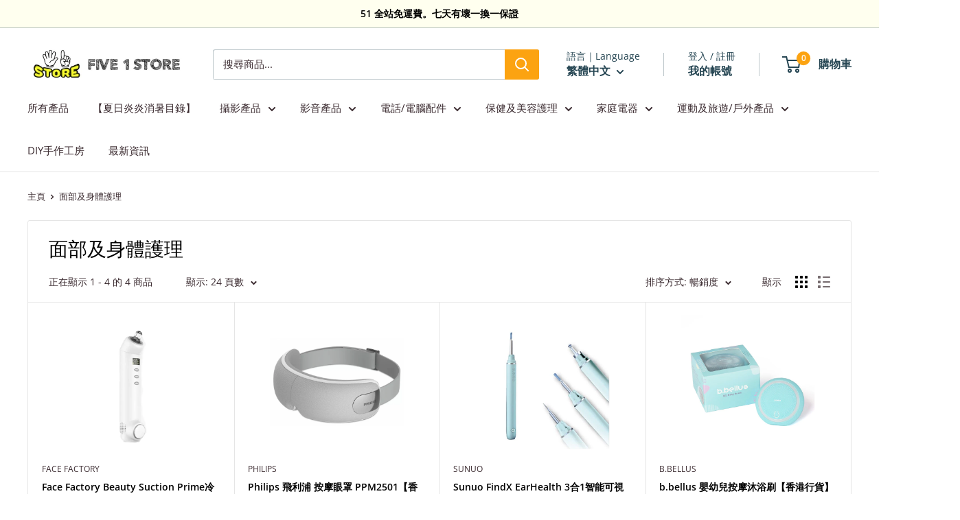

--- FILE ---
content_type: text/html; charset=utf-8
request_url: https://five1.store/collections/%E9%9D%A2%E9%83%A8%E5%8F%8A%E7%9C%BC%E9%83%A8%E8%AD%B7%E7%90%86
body_size: 31809
content:
<!doctype html>

<html class="no-js" lang="zh-TW">
  <head>
    <meta charset="utf-8">
    <meta name="viewport" content="width=device-width, initial-scale=1.0, height=device-height, minimum-scale=1.0, maximum-scale=1.0">
    <meta name="theme-color" content="#4b411e">

    <title>Five 1 Store - 面部及眼部護理</title><meta name="description" content="港澳免運費/即日旺角門市取貨 。各大品牌新款 面部及眼部美容產品 ，原裝行貨保證 - Five 1 Store"><link rel="canonical" href="https://five1.store/collections/%e9%9d%a2%e9%83%a8%e5%8f%8a%e7%9c%bc%e9%83%a8%e8%ad%b7%e7%90%86"><link rel="shortcut icon" href="//five1.store/cdn/shop/files/favicon-32x32_96x96.png?v=1656014586" type="image/png"><link rel="preload" as="style" href="//five1.store/cdn/shop/t/79/assets/theme.css?v=93604157203610123531750589608">
    <link rel="preload" as="script" href="//five1.store/cdn/shop/t/79/assets/theme.js?v=58436354120716407751750589608">
    <link rel="preconnect" href="https://cdn.shopify.com">
    <link rel="preconnect" href="https://fonts.shopifycdn.com">
    <link rel="dns-prefetch" href="https://productreviews.shopifycdn.com">
    <link rel="dns-prefetch" href="https://ajax.googleapis.com">
    <link rel="dns-prefetch" href="https://maps.googleapis.com">
    <link rel="dns-prefetch" href="https://maps.gstatic.com">

    <meta property="og:type" content="website">
  <meta property="og:title" content="面部及身體護理">
  <meta property="og:image" content="http://five1.store/cdn/shop/products/0_b0921791-33a7-4e14-84e9-27c51d63954c.png?v=1623964267">
  <meta property="og:image:secure_url" content="https://five1.store/cdn/shop/products/0_b0921791-33a7-4e14-84e9-27c51d63954c.png?v=1623964267">
  <meta property="og:image:width" content="600">
  <meta property="og:image:height" content="600"><meta property="og:description" content="港澳免運費/即日旺角門市取貨 。各大品牌新款 面部及眼部美容產品 ，原裝行貨保證 - Five 1 Store"><meta property="og:url" content="https://five1.store/collections/%e9%9d%a2%e9%83%a8%e5%8f%8a%e7%9c%bc%e9%83%a8%e8%ad%b7%e7%90%86">
<meta property="og:site_name" content="Five 1 Store"><meta name="twitter:card" content="summary"><meta name="twitter:title" content="面部及身體護理">
  <meta name="twitter:description" content="">
  <meta name="twitter:image" content="https://five1.store/cdn/shop/products/0_b0921791-33a7-4e14-84e9-27c51d63954c_600x600_crop_center.png?v=1623964267">
    <link rel="preload" href="//five1.store/cdn/fonts/open_sans/opensans_n4.c32e4d4eca5273f6d4ee95ddf54b5bbb75fc9b61.woff2" as="font" type="font/woff2" crossorigin><link rel="preload" href="//five1.store/cdn/fonts/open_sans/opensans_n4.c32e4d4eca5273f6d4ee95ddf54b5bbb75fc9b61.woff2" as="font" type="font/woff2" crossorigin><style>
  @font-face {
  font-family: "Open Sans";
  font-weight: 400;
  font-style: normal;
  font-display: swap;
  src: url("//five1.store/cdn/fonts/open_sans/opensans_n4.c32e4d4eca5273f6d4ee95ddf54b5bbb75fc9b61.woff2") format("woff2"),
       url("//five1.store/cdn/fonts/open_sans/opensans_n4.5f3406f8d94162b37bfa232b486ac93ee892406d.woff") format("woff");
}

  @font-face {
  font-family: "Open Sans";
  font-weight: 400;
  font-style: normal;
  font-display: swap;
  src: url("//five1.store/cdn/fonts/open_sans/opensans_n4.c32e4d4eca5273f6d4ee95ddf54b5bbb75fc9b61.woff2") format("woff2"),
       url("//five1.store/cdn/fonts/open_sans/opensans_n4.5f3406f8d94162b37bfa232b486ac93ee892406d.woff") format("woff");
}

@font-face {
  font-family: "Open Sans";
  font-weight: 600;
  font-style: normal;
  font-display: swap;
  src: url("//five1.store/cdn/fonts/open_sans/opensans_n6.15aeff3c913c3fe570c19cdfeed14ce10d09fb08.woff2") format("woff2"),
       url("//five1.store/cdn/fonts/open_sans/opensans_n6.14bef14c75f8837a87f70ce22013cb146ee3e9f3.woff") format("woff");
}

@font-face {
  font-family: "Open Sans";
  font-weight: 400;
  font-style: italic;
  font-display: swap;
  src: url("//five1.store/cdn/fonts/open_sans/opensans_i4.6f1d45f7a46916cc95c694aab32ecbf7509cbf33.woff2") format("woff2"),
       url("//five1.store/cdn/fonts/open_sans/opensans_i4.4efaa52d5a57aa9a57c1556cc2b7465d18839daa.woff") format("woff");
}


  @font-face {
  font-family: "Open Sans";
  font-weight: 700;
  font-style: normal;
  font-display: swap;
  src: url("//five1.store/cdn/fonts/open_sans/opensans_n7.a9393be1574ea8606c68f4441806b2711d0d13e4.woff2") format("woff2"),
       url("//five1.store/cdn/fonts/open_sans/opensans_n7.7b8af34a6ebf52beb1a4c1d8c73ad6910ec2e553.woff") format("woff");
}

  @font-face {
  font-family: "Open Sans";
  font-weight: 400;
  font-style: italic;
  font-display: swap;
  src: url("//five1.store/cdn/fonts/open_sans/opensans_i4.6f1d45f7a46916cc95c694aab32ecbf7509cbf33.woff2") format("woff2"),
       url("//five1.store/cdn/fonts/open_sans/opensans_i4.4efaa52d5a57aa9a57c1556cc2b7465d18839daa.woff") format("woff");
}

  @font-face {
  font-family: "Open Sans";
  font-weight: 700;
  font-style: italic;
  font-display: swap;
  src: url("//five1.store/cdn/fonts/open_sans/opensans_i7.916ced2e2ce15f7fcd95d196601a15e7b89ee9a4.woff2") format("woff2"),
       url("//five1.store/cdn/fonts/open_sans/opensans_i7.99a9cff8c86ea65461de497ade3d515a98f8b32a.woff") format("woff");
}


  :root {
    --default-text-font-size : 15px;
    --base-text-font-size    : 15px;
    --heading-font-family    : "Open Sans", sans-serif;
    --heading-font-weight    : 400;
    --heading-font-style     : normal;
    --text-font-family       : "Open Sans", sans-serif;
    --text-font-weight       : 400;
    --text-font-style        : normal;
    --text-font-bolder-weight: 600;
    --text-link-decoration   : underline;

    --text-color               : #3a2a2f;
    --text-color-rgb           : 58, 42, 47;
    --heading-color            : #000000;
    --border-color             : #e5e5e5;
    --border-color-rgb         : 229, 229, 229;
    --form-border-color        : #d8d8d8;
    --accent-color             : #4b411e;
    --accent-color-rgb         : 75, 65, 30;
    --link-color               : #fca311;
    --link-color-hover         : #be7702;
    --background               : #ffffff;
    --secondary-background     : #ffffff;
    --secondary-background-rgb : 255, 255, 255;
    --accent-background        : rgba(75, 65, 30, 0.08);

    --input-background: #ffffff;

    --error-color       : #ff0000;
    --error-background  : rgba(255, 0, 0, 0.07);
    --success-color     : #00aa00;
    --success-background: rgba(0, 170, 0, 0.11);

    --primary-button-background      : #fca311;
    --primary-button-background-rgb  : 252, 163, 17;
    --primary-button-text-color      : #393939;
    --secondary-button-background    : #3a2a2f;
    --secondary-button-background-rgb: 58, 42, 47;
    --secondary-button-text-color    : #ffffff;

    --header-background      : #ffffff;
    --header-text-color      : #264653;
    --header-light-text-color: #264653;
    --header-border-color    : rgba(38, 70, 83, 0.3);
    --header-accent-color    : #fca311;

    --footer-background-color:    #ffffef;
    --footer-heading-text-color:  #000000;
    --footer-body-text-color:     #000000;
    --footer-body-text-color-rgb: 0, 0, 0;
    --footer-accent-color:        #fca311;
    --footer-accent-color-rgb:    252, 163, 17;
    --footer-border:              none;
    
    --flickity-arrow-color: #b2b2b2;--product-on-sale-accent           : #f90000;
    --product-on-sale-accent-rgb       : 249, 0, 0;
    --product-on-sale-color            : #ffffff;
    --product-in-stock-color           : #008a00;
    --product-low-stock-color          : #ee0000;
    --product-sold-out-color           : #d1d1d4;
    --product-custom-label-1-background: #ff6128;
    --product-custom-label-1-color     : #ffffff;
    --product-custom-label-2-background: #a95ebe;
    --product-custom-label-2-color     : #ffffff;
    --product-review-star-color        : #ffbd00;

    --mobile-container-gutter : 20px;
    --desktop-container-gutter: 40px;

    /* Shopify related variables */
    --payment-terms-background-color: #ffffff;
  }
</style>

<script>
  // IE11 does not have support for CSS variables, so we have to polyfill them
  if (!(((window || {}).CSS || {}).supports && window.CSS.supports('(--a: 0)'))) {
    const script = document.createElement('script');
    script.type = 'text/javascript';
    script.src = 'https://cdn.jsdelivr.net/npm/css-vars-ponyfill@2';
    script.onload = function() {
      cssVars({});
    };

    document.getElementsByTagName('head')[0].appendChild(script);
  }
</script>


    <script>window.performance && window.performance.mark && window.performance.mark('shopify.content_for_header.start');</script><meta name="google-site-verification" content="WbTL04-K8TgNuZlBNUitFMMgL6C7N67I1cMdvRmqGqY">
<meta name="facebook-domain-verification" content="pp2yqv0e1tvxxdkd2qf78scj5j3ivj">
<meta name="facebook-domain-verification" content="5aw966mm8zqcrcwc5b95c53e68o6ww">
<meta id="shopify-digital-wallet" name="shopify-digital-wallet" content="/34931441802/digital_wallets/dialog">
<meta name="shopify-checkout-api-token" content="c9e938d401af7c3d09d5b16ea7bad5eb">
<link rel="alternate" type="application/atom+xml" title="Feed" href="/collections/%E9%9D%A2%E9%83%A8%E5%8F%8A%E7%9C%BC%E9%83%A8%E8%AD%B7%E7%90%86.atom" />
<link rel="alternate" hreflang="x-default" href="https://five1.store/collections/%E9%9D%A2%E9%83%A8%E5%8F%8A%E7%9C%BC%E9%83%A8%E8%AD%B7%E7%90%86">
<link rel="alternate" hreflang="zh-Hant" href="https://five1.store/collections/%E9%9D%A2%E9%83%A8%E5%8F%8A%E7%9C%BC%E9%83%A8%E8%AD%B7%E7%90%86">
<link rel="alternate" hreflang="en" href="https://five1.store/en/collections/%E9%9D%A2%E9%83%A8%E5%8F%8A%E7%9C%BC%E9%83%A8%E8%AD%B7%E7%90%86">
<link rel="alternate" hreflang="zh-Hant-HK" href="https://five1.store/collections/%E9%9D%A2%E9%83%A8%E5%8F%8A%E7%9C%BC%E9%83%A8%E8%AD%B7%E7%90%86">
<link rel="alternate" hreflang="zh-Hant-MO" href="https://five1.store/collections/%E9%9D%A2%E9%83%A8%E5%8F%8A%E7%9C%BC%E9%83%A8%E8%AD%B7%E7%90%86">
<link rel="alternate" type="application/json+oembed" href="https://five1.store/collections/%e9%9d%a2%e9%83%a8%e5%8f%8a%e7%9c%bc%e9%83%a8%e8%ad%b7%e7%90%86.oembed">
<script async="async" src="/checkouts/internal/preloads.js?locale=zh-HK"></script>
<script id="apple-pay-shop-capabilities" type="application/json">{"shopId":34931441802,"countryCode":"HK","currencyCode":"HKD","merchantCapabilities":["supports3DS"],"merchantId":"gid:\/\/shopify\/Shop\/34931441802","merchantName":"Five 1 Store","requiredBillingContactFields":["postalAddress","email","phone"],"requiredShippingContactFields":["postalAddress","email","phone"],"shippingType":"shipping","supportedNetworks":["visa","masterCard"],"total":{"type":"pending","label":"Five 1 Store","amount":"1.00"},"shopifyPaymentsEnabled":true,"supportsSubscriptions":true}</script>
<script id="shopify-features" type="application/json">{"accessToken":"c9e938d401af7c3d09d5b16ea7bad5eb","betas":["rich-media-storefront-analytics"],"domain":"five1.store","predictiveSearch":false,"shopId":34931441802,"locale":"zh-tw"}</script>
<script>var Shopify = Shopify || {};
Shopify.shop = "five-1-store.myshopify.com";
Shopify.locale = "zh-TW";
Shopify.currency = {"active":"HKD","rate":"1.0"};
Shopify.country = "HK";
Shopify.theme = {"name":"2505 6.5 update的副本","id":144258728074,"schema_name":"Warehouse","schema_version":"6.5.0","theme_store_id":871,"role":"main"};
Shopify.theme.handle = "null";
Shopify.theme.style = {"id":null,"handle":null};
Shopify.cdnHost = "five1.store/cdn";
Shopify.routes = Shopify.routes || {};
Shopify.routes.root = "/";</script>
<script type="module">!function(o){(o.Shopify=o.Shopify||{}).modules=!0}(window);</script>
<script>!function(o){function n(){var o=[];function n(){o.push(Array.prototype.slice.apply(arguments))}return n.q=o,n}var t=o.Shopify=o.Shopify||{};t.loadFeatures=n(),t.autoloadFeatures=n()}(window);</script>
<script id="shop-js-analytics" type="application/json">{"pageType":"collection"}</script>
<script defer="defer" async type="module" src="//five1.store/cdn/shopifycloud/shop-js/modules/v2/client.init-shop-cart-sync_H0-PjXO2.zh-TW.esm.js"></script>
<script defer="defer" async type="module" src="//five1.store/cdn/shopifycloud/shop-js/modules/v2/chunk.common_CTtkbY-h.esm.js"></script>
<script defer="defer" async type="module" src="//five1.store/cdn/shopifycloud/shop-js/modules/v2/chunk.modal_ieFR285J.esm.js"></script>
<script type="module">
  await import("//five1.store/cdn/shopifycloud/shop-js/modules/v2/client.init-shop-cart-sync_H0-PjXO2.zh-TW.esm.js");
await import("//five1.store/cdn/shopifycloud/shop-js/modules/v2/chunk.common_CTtkbY-h.esm.js");
await import("//five1.store/cdn/shopifycloud/shop-js/modules/v2/chunk.modal_ieFR285J.esm.js");

  window.Shopify.SignInWithShop?.initShopCartSync?.({"fedCMEnabled":true,"windoidEnabled":true});

</script>
<script>(function() {
  var isLoaded = false;
  function asyncLoad() {
    if (isLoaded) return;
    isLoaded = true;
    var urls = ["https:\/\/cdn.shopify.com\/s\/files\/1\/0683\/1371\/0892\/files\/splmn-shopify-prod-August-31.min.js?v=1693985059\u0026shop=five-1-store.myshopify.com","https:\/\/cdn.nfcube.com\/instafeed-ed6c187aa3e4dd2807d407d5033d9fa0.js?shop=five-1-store.myshopify.com","https:\/\/pickupoptions-script-hkmo.wavecommerce.hk\/localpickup.js?secret=2558e15d36804b4aaba9b9a910f02fba\u0026shop=five-1-store.myshopify.com"];
    for (var i = 0; i < urls.length; i++) {
      var s = document.createElement('script');
      s.type = 'text/javascript';
      s.async = true;
      s.src = urls[i];
      var x = document.getElementsByTagName('script')[0];
      x.parentNode.insertBefore(s, x);
    }
  };
  if(window.attachEvent) {
    window.attachEvent('onload', asyncLoad);
  } else {
    window.addEventListener('load', asyncLoad, false);
  }
})();</script>
<script id="__st">var __st={"a":34931441802,"offset":28800,"reqid":"1b9fa5ff-db9c-4843-ae2d-63c5ca17770c-1770043815","pageurl":"five1.store\/collections\/%E9%9D%A2%E9%83%A8%E5%8F%8A%E7%9C%BC%E9%83%A8%E8%AD%B7%E7%90%86","u":"f00c9f93bf11","p":"collection","rtyp":"collection","rid":191158616202};</script>
<script>window.ShopifyPaypalV4VisibilityTracking = true;</script>
<script id="form-persister">!function(){'use strict';const t='contact',e='new_comment',n=[[t,t],['blogs',e],['comments',e],[t,'customer']],o='password',r='form_key',c=['recaptcha-v3-token','g-recaptcha-response','h-captcha-response',o],s=()=>{try{return window.sessionStorage}catch{return}},i='__shopify_v',u=t=>t.elements[r],a=function(){const t=[...n].map((([t,e])=>`form[action*='/${t}']:not([data-nocaptcha='true']) input[name='form_type'][value='${e}']`)).join(',');var e;return e=t,()=>e?[...document.querySelectorAll(e)].map((t=>t.form)):[]}();function m(t){const e=u(t);a().includes(t)&&(!e||!e.value)&&function(t){try{if(!s())return;!function(t){const e=s();if(!e)return;const n=u(t);if(!n)return;const o=n.value;o&&e.removeItem(o)}(t);const e=Array.from(Array(32),(()=>Math.random().toString(36)[2])).join('');!function(t,e){u(t)||t.append(Object.assign(document.createElement('input'),{type:'hidden',name:r})),t.elements[r].value=e}(t,e),function(t,e){const n=s();if(!n)return;const r=[...t.querySelectorAll(`input[type='${o}']`)].map((({name:t})=>t)),u=[...c,...r],a={};for(const[o,c]of new FormData(t).entries())u.includes(o)||(a[o]=c);n.setItem(e,JSON.stringify({[i]:1,action:t.action,data:a}))}(t,e)}catch(e){console.error('failed to persist form',e)}}(t)}const f=t=>{if('true'===t.dataset.persistBound)return;const e=function(t,e){const n=function(t){return'function'==typeof t.submit?t.submit:HTMLFormElement.prototype.submit}(t).bind(t);return function(){let t;return()=>{t||(t=!0,(()=>{try{e(),n()}catch(t){(t=>{console.error('form submit failed',t)})(t)}})(),setTimeout((()=>t=!1),250))}}()}(t,(()=>{m(t)}));!function(t,e){if('function'==typeof t.submit&&'function'==typeof e)try{t.submit=e}catch{}}(t,e),t.addEventListener('submit',(t=>{t.preventDefault(),e()})),t.dataset.persistBound='true'};!function(){function t(t){const e=(t=>{const e=t.target;return e instanceof HTMLFormElement?e:e&&e.form})(t);e&&m(e)}document.addEventListener('submit',t),document.addEventListener('DOMContentLoaded',(()=>{const e=a();for(const t of e)f(t);var n;n=document.body,new window.MutationObserver((t=>{for(const e of t)if('childList'===e.type&&e.addedNodes.length)for(const t of e.addedNodes)1===t.nodeType&&'FORM'===t.tagName&&a().includes(t)&&f(t)})).observe(n,{childList:!0,subtree:!0,attributes:!1}),document.removeEventListener('submit',t)}))}()}();</script>
<script integrity="sha256-4kQ18oKyAcykRKYeNunJcIwy7WH5gtpwJnB7kiuLZ1E=" data-source-attribution="shopify.loadfeatures" defer="defer" src="//five1.store/cdn/shopifycloud/storefront/assets/storefront/load_feature-a0a9edcb.js" crossorigin="anonymous"></script>
<script data-source-attribution="shopify.dynamic_checkout.dynamic.init">var Shopify=Shopify||{};Shopify.PaymentButton=Shopify.PaymentButton||{isStorefrontPortableWallets:!0,init:function(){window.Shopify.PaymentButton.init=function(){};var t=document.createElement("script");t.src="https://five1.store/cdn/shopifycloud/portable-wallets/latest/portable-wallets.zh-tw.js",t.type="module",document.head.appendChild(t)}};
</script>
<script data-source-attribution="shopify.dynamic_checkout.buyer_consent">
  function portableWalletsHideBuyerConsent(e){var t=document.getElementById("shopify-buyer-consent"),n=document.getElementById("shopify-subscription-policy-button");t&&n&&(t.classList.add("hidden"),t.setAttribute("aria-hidden","true"),n.removeEventListener("click",e))}function portableWalletsShowBuyerConsent(e){var t=document.getElementById("shopify-buyer-consent"),n=document.getElementById("shopify-subscription-policy-button");t&&n&&(t.classList.remove("hidden"),t.removeAttribute("aria-hidden"),n.addEventListener("click",e))}window.Shopify?.PaymentButton&&(window.Shopify.PaymentButton.hideBuyerConsent=portableWalletsHideBuyerConsent,window.Shopify.PaymentButton.showBuyerConsent=portableWalletsShowBuyerConsent);
</script>
<script data-source-attribution="shopify.dynamic_checkout.cart.bootstrap">document.addEventListener("DOMContentLoaded",(function(){function t(){return document.querySelector("shopify-accelerated-checkout-cart, shopify-accelerated-checkout")}if(t())Shopify.PaymentButton.init();else{new MutationObserver((function(e,n){t()&&(Shopify.PaymentButton.init(),n.disconnect())})).observe(document.body,{childList:!0,subtree:!0})}}));
</script>
<link id="shopify-accelerated-checkout-styles" rel="stylesheet" media="screen" href="https://five1.store/cdn/shopifycloud/portable-wallets/latest/accelerated-checkout-backwards-compat.css" crossorigin="anonymous">
<style id="shopify-accelerated-checkout-cart">
        #shopify-buyer-consent {
  margin-top: 1em;
  display: inline-block;
  width: 100%;
}

#shopify-buyer-consent.hidden {
  display: none;
}

#shopify-subscription-policy-button {
  background: none;
  border: none;
  padding: 0;
  text-decoration: underline;
  font-size: inherit;
  cursor: pointer;
}

#shopify-subscription-policy-button::before {
  box-shadow: none;
}

      </style>

<script>window.performance && window.performance.mark && window.performance.mark('shopify.content_for_header.end');</script>

    <link rel="stylesheet" href="//five1.store/cdn/shop/t/79/assets/theme.css?v=93604157203610123531750589608">

    <script type="application/ld+json">
  {
    "@context": "https://schema.org",
    "@type": "BreadcrumbList",
    "itemListElement": [{
        "@type": "ListItem",
        "position": 1,
        "name": "主頁",
        "item": "https://five1.store"
      },{
            "@type": "ListItem",
            "position": 2,
            "name": "面部及身體護理",
            "item": "https://five1.store/collections/%E9%9D%A2%E9%83%A8%E5%8F%8A%E7%9C%BC%E9%83%A8%E8%AD%B7%E7%90%86"
          }]
  }
</script>

    <script>
      // This allows to expose several variables to the global scope, to be used in scripts
      window.theme = {
        pageType: "collection",
        cartCount: 0,
        moneyFormat: "${{amount}}",
        moneyWithCurrencyFormat: "HK${{amount}}",
        currencyCodeEnabled: false,
        showDiscount: false,
        discountMode: "saving",
        cartType: "drawer"
      };

      window.routes = {
        rootUrl: "\/",
        rootUrlWithoutSlash: '',
        cartUrl: "\/cart",
        cartAddUrl: "\/cart\/add",
        cartChangeUrl: "\/cart\/change",
        searchUrl: "\/search",
        productRecommendationsUrl: "\/recommendations\/products"
      };

      window.languages = {
        productRegularPrice: "原價",
        productSalePrice: "特價",
        collectionOnSaleLabel: "Save {{savings}}",
        productFormUnavailable: "不能提供",
        productFormAddToCart: "加入購物車",
        productFormPreOrder: "預訂商品",
        productFormSoldOut: "已售罄",
        productAdded: "產品已加到你的購物車",
        productAddedShort: "成功加入！",
        shippingEstimatorNoResults: "No shipping could be found for your address.",
        shippingEstimatorOneResult: "There is one shipping rate for your address:",
        shippingEstimatorMultipleResults: "There are {{count}} shipping rates for your address:",
        shippingEstimatorErrors: "There are some errors:"
      };

      document.documentElement.className = document.documentElement.className.replace('no-js', 'js');
    </script><script src="//five1.store/cdn/shop/t/79/assets/theme.js?v=58436354120716407751750589608" defer></script>
    <script src="//five1.store/cdn/shop/t/79/assets/custom.js?v=102476495355921946141750589608" defer></script><script>
        (function () {
          window.onpageshow = function() {
            // We force re-freshing the cart content onpageshow, as most browsers will serve a cache copy when hitting the
            // back button, which cause staled data
            document.documentElement.dispatchEvent(new CustomEvent('cart:refresh', {
              bubbles: true,
              detail: {scrollToTop: false}
            }));
          };
        })();
      </script><!-- BEGIN app block: shopify://apps/hk-pickup-store-sf-express/blocks/pickup-options/708dac37-b435-44e3-8758-c38fcc222dc0 -->


<!-- BEGIN app snippet: pickup-options-info --><script type="text/javascript">
window.waveLocalPickup = window.waveLocalPickup || {};window.waveLocalPickup.langCode = 'zh-TW';
window.waveLocalPickup.shopName = 'Five 1 Store';
window.waveLocalPickup.secret = '';
window.waveLocalPickup.domain = 'five-1-store.myshopify.com';
window.waveLocalPickup.pageType = 'collection';
window.waveLocalPickup.registerUrl = '/account/register';
window.waveLocalPickup.themeSettings = {"heading_color":"#000000","text_color":"#3a2a2f","accent_color":"#4b411e","link_color":"#fca311","border_color":"#e5e5e5","background":"#ffffff","secondary_background":"#ffffff","error_color":"#ff0000","success_color":"#00aa00","primary_button_background":"#fca311","primary_button_text_color":"#393939","secondary_button_background":"#3a2a2f","secondary_button_text_color":"#ffffff","header_background":"#ffffff","header_text_color":"#264653","header_light_text_color":"#264653","header_accent_color":"#fca311","footer_background_color":"#ffffef","footer_heading_text_color":"#000000","footer_body_text_color":"#000000","footer_accent_color":"#fca311","product_on_sale_accent":"#f90000","product_in_stock_color":"#008a00","product_low_stock_color":"#ee0000","product_sold_out_color":"#d1d1d4","product_label_1_background":"#ff6128","product_label_2_background":"#a95ebe","product_star_color":"#ffbd00","base_text_font_size":15,"heading_font":{"error":"json not allowed for this object"},"text_font":{"error":"json not allowed for this object"},"underline_links":true,"currency_code_enabled":false,"color_swatch_config":"","animation_image_zoom":true,"show_vendor":true,"show_secondary_image":true,"show_reviews_badge":false,"show_discount":false,"discount_mode":"saving","product_price_position":"after_title","product_image_size":"short","show_color_swatch":false,"show_inventory_quantity":false,"low_inventory_threshold":0,"cart_type":"drawer","cart_empty_button_link":"\/collections\/all","cart_show_checkout_button":true,"cart_show_free_shipping_threshold":false,"cart_free_shipping_threshold":"0","social_facebook":"https:\/\/www.facebook.com\/five1store","social_twitter":"","social_threads":"","social_pinterest":"","social_instagram":"https:\/\/instagram.com\/51store_hk","social_vimeo":"","social_tumblr":"","social_youtube":"","social_tiktok":"","social_linkedin":"","social_snapchat":"","social_fancy":"","favicon":"\/\/five1.store\/cdn\/shop\/files\/favicon-32x32.png?v=1656014586","checkout_header_image":null,"checkout_logo_image":null,"checkout_logo_position":"left","checkout_logo_size":"medium","checkout_body_background_image":null,"checkout_body_background_color":"#fff","checkout_input_background_color_mode":"white","checkout_sidebar_background_image":null,"checkout_sidebar_background_color":"#fafafa","checkout_heading_font":"-apple-system, BlinkMacSystemFont, 'Segoe UI', Roboto, Helvetica, Arial, sans-serif, 'Apple Color Emoji', 'Segoe UI Emoji', 'Segoe UI Symbol'","checkout_body_font":"-apple-system, BlinkMacSystemFont, 'Segoe UI', Roboto, Helvetica, Arial, sans-serif, 'Apple Color Emoji', 'Segoe UI Emoji', 'Segoe UI Symbol'","checkout_accent_color":"#00badb","checkout_button_color":"#00badb","checkout_error_color":"#ff0000","search_mode":"product,article","share_image":"","customer_layout":"customer_area"};
window.waveLocalPickup.cart = {};
window.waveLocalPickup.customerTags = null;
</script>
<!-- END app snippet -->



<!-- END app block --><link href="https://monorail-edge.shopifysvc.com" rel="dns-prefetch">
<script>(function(){if ("sendBeacon" in navigator && "performance" in window) {try {var session_token_from_headers = performance.getEntriesByType('navigation')[0].serverTiming.find(x => x.name == '_s').description;} catch {var session_token_from_headers = undefined;}var session_cookie_matches = document.cookie.match(/_shopify_s=([^;]*)/);var session_token_from_cookie = session_cookie_matches && session_cookie_matches.length === 2 ? session_cookie_matches[1] : "";var session_token = session_token_from_headers || session_token_from_cookie || "";function handle_abandonment_event(e) {var entries = performance.getEntries().filter(function(entry) {return /monorail-edge.shopifysvc.com/.test(entry.name);});if (!window.abandonment_tracked && entries.length === 0) {window.abandonment_tracked = true;var currentMs = Date.now();var navigation_start = performance.timing.navigationStart;var payload = {shop_id: 34931441802,url: window.location.href,navigation_start,duration: currentMs - navigation_start,session_token,page_type: "collection"};window.navigator.sendBeacon("https://monorail-edge.shopifysvc.com/v1/produce", JSON.stringify({schema_id: "online_store_buyer_site_abandonment/1.1",payload: payload,metadata: {event_created_at_ms: currentMs,event_sent_at_ms: currentMs}}));}}window.addEventListener('pagehide', handle_abandonment_event);}}());</script>
<script id="web-pixels-manager-setup">(function e(e,d,r,n,o){if(void 0===o&&(o={}),!Boolean(null===(a=null===(i=window.Shopify)||void 0===i?void 0:i.analytics)||void 0===a?void 0:a.replayQueue)){var i,a;window.Shopify=window.Shopify||{};var t=window.Shopify;t.analytics=t.analytics||{};var s=t.analytics;s.replayQueue=[],s.publish=function(e,d,r){return s.replayQueue.push([e,d,r]),!0};try{self.performance.mark("wpm:start")}catch(e){}var l=function(){var e={modern:/Edge?\/(1{2}[4-9]|1[2-9]\d|[2-9]\d{2}|\d{4,})\.\d+(\.\d+|)|Firefox\/(1{2}[4-9]|1[2-9]\d|[2-9]\d{2}|\d{4,})\.\d+(\.\d+|)|Chrom(ium|e)\/(9{2}|\d{3,})\.\d+(\.\d+|)|(Maci|X1{2}).+ Version\/(15\.\d+|(1[6-9]|[2-9]\d|\d{3,})\.\d+)([,.]\d+|)( \(\w+\)|)( Mobile\/\w+|) Safari\/|Chrome.+OPR\/(9{2}|\d{3,})\.\d+\.\d+|(CPU[ +]OS|iPhone[ +]OS|CPU[ +]iPhone|CPU IPhone OS|CPU iPad OS)[ +]+(15[._]\d+|(1[6-9]|[2-9]\d|\d{3,})[._]\d+)([._]\d+|)|Android:?[ /-](13[3-9]|1[4-9]\d|[2-9]\d{2}|\d{4,})(\.\d+|)(\.\d+|)|Android.+Firefox\/(13[5-9]|1[4-9]\d|[2-9]\d{2}|\d{4,})\.\d+(\.\d+|)|Android.+Chrom(ium|e)\/(13[3-9]|1[4-9]\d|[2-9]\d{2}|\d{4,})\.\d+(\.\d+|)|SamsungBrowser\/([2-9]\d|\d{3,})\.\d+/,legacy:/Edge?\/(1[6-9]|[2-9]\d|\d{3,})\.\d+(\.\d+|)|Firefox\/(5[4-9]|[6-9]\d|\d{3,})\.\d+(\.\d+|)|Chrom(ium|e)\/(5[1-9]|[6-9]\d|\d{3,})\.\d+(\.\d+|)([\d.]+$|.*Safari\/(?![\d.]+ Edge\/[\d.]+$))|(Maci|X1{2}).+ Version\/(10\.\d+|(1[1-9]|[2-9]\d|\d{3,})\.\d+)([,.]\d+|)( \(\w+\)|)( Mobile\/\w+|) Safari\/|Chrome.+OPR\/(3[89]|[4-9]\d|\d{3,})\.\d+\.\d+|(CPU[ +]OS|iPhone[ +]OS|CPU[ +]iPhone|CPU IPhone OS|CPU iPad OS)[ +]+(10[._]\d+|(1[1-9]|[2-9]\d|\d{3,})[._]\d+)([._]\d+|)|Android:?[ /-](13[3-9]|1[4-9]\d|[2-9]\d{2}|\d{4,})(\.\d+|)(\.\d+|)|Mobile Safari.+OPR\/([89]\d|\d{3,})\.\d+\.\d+|Android.+Firefox\/(13[5-9]|1[4-9]\d|[2-9]\d{2}|\d{4,})\.\d+(\.\d+|)|Android.+Chrom(ium|e)\/(13[3-9]|1[4-9]\d|[2-9]\d{2}|\d{4,})\.\d+(\.\d+|)|Android.+(UC? ?Browser|UCWEB|U3)[ /]?(15\.([5-9]|\d{2,})|(1[6-9]|[2-9]\d|\d{3,})\.\d+)\.\d+|SamsungBrowser\/(5\.\d+|([6-9]|\d{2,})\.\d+)|Android.+MQ{2}Browser\/(14(\.(9|\d{2,})|)|(1[5-9]|[2-9]\d|\d{3,})(\.\d+|))(\.\d+|)|K[Aa][Ii]OS\/(3\.\d+|([4-9]|\d{2,})\.\d+)(\.\d+|)/},d=e.modern,r=e.legacy,n=navigator.userAgent;return n.match(d)?"modern":n.match(r)?"legacy":"unknown"}(),u="modern"===l?"modern":"legacy",c=(null!=n?n:{modern:"",legacy:""})[u],f=function(e){return[e.baseUrl,"/wpm","/b",e.hashVersion,"modern"===e.buildTarget?"m":"l",".js"].join("")}({baseUrl:d,hashVersion:r,buildTarget:u}),m=function(e){var d=e.version,r=e.bundleTarget,n=e.surface,o=e.pageUrl,i=e.monorailEndpoint;return{emit:function(e){var a=e.status,t=e.errorMsg,s=(new Date).getTime(),l=JSON.stringify({metadata:{event_sent_at_ms:s},events:[{schema_id:"web_pixels_manager_load/3.1",payload:{version:d,bundle_target:r,page_url:o,status:a,surface:n,error_msg:t},metadata:{event_created_at_ms:s}}]});if(!i)return console&&console.warn&&console.warn("[Web Pixels Manager] No Monorail endpoint provided, skipping logging."),!1;try{return self.navigator.sendBeacon.bind(self.navigator)(i,l)}catch(e){}var u=new XMLHttpRequest;try{return u.open("POST",i,!0),u.setRequestHeader("Content-Type","text/plain"),u.send(l),!0}catch(e){return console&&console.warn&&console.warn("[Web Pixels Manager] Got an unhandled error while logging to Monorail."),!1}}}}({version:r,bundleTarget:l,surface:e.surface,pageUrl:self.location.href,monorailEndpoint:e.monorailEndpoint});try{o.browserTarget=l,function(e){var d=e.src,r=e.async,n=void 0===r||r,o=e.onload,i=e.onerror,a=e.sri,t=e.scriptDataAttributes,s=void 0===t?{}:t,l=document.createElement("script"),u=document.querySelector("head"),c=document.querySelector("body");if(l.async=n,l.src=d,a&&(l.integrity=a,l.crossOrigin="anonymous"),s)for(var f in s)if(Object.prototype.hasOwnProperty.call(s,f))try{l.dataset[f]=s[f]}catch(e){}if(o&&l.addEventListener("load",o),i&&l.addEventListener("error",i),u)u.appendChild(l);else{if(!c)throw new Error("Did not find a head or body element to append the script");c.appendChild(l)}}({src:f,async:!0,onload:function(){if(!function(){var e,d;return Boolean(null===(d=null===(e=window.Shopify)||void 0===e?void 0:e.analytics)||void 0===d?void 0:d.initialized)}()){var d=window.webPixelsManager.init(e)||void 0;if(d){var r=window.Shopify.analytics;r.replayQueue.forEach((function(e){var r=e[0],n=e[1],o=e[2];d.publishCustomEvent(r,n,o)})),r.replayQueue=[],r.publish=d.publishCustomEvent,r.visitor=d.visitor,r.initialized=!0}}},onerror:function(){return m.emit({status:"failed",errorMsg:"".concat(f," has failed to load")})},sri:function(e){var d=/^sha384-[A-Za-z0-9+/=]+$/;return"string"==typeof e&&d.test(e)}(c)?c:"",scriptDataAttributes:o}),m.emit({status:"loading"})}catch(e){m.emit({status:"failed",errorMsg:(null==e?void 0:e.message)||"Unknown error"})}}})({shopId: 34931441802,storefrontBaseUrl: "https://five1.store",extensionsBaseUrl: "https://extensions.shopifycdn.com/cdn/shopifycloud/web-pixels-manager",monorailEndpoint: "https://monorail-edge.shopifysvc.com/unstable/produce_batch",surface: "storefront-renderer",enabledBetaFlags: ["2dca8a86"],webPixelsConfigList: [{"id":"471367818","configuration":"{\"config\":\"{\\\"pixel_id\\\":\\\"G-HCXTG5MJDJ\\\",\\\"target_country\\\":\\\"HK\\\",\\\"gtag_events\\\":[{\\\"type\\\":\\\"search\\\",\\\"action_label\\\":[\\\"G-HCXTG5MJDJ\\\",\\\"AW-657521353\\\/PRNNCL_m2v8BEMn1w7kC\\\"]},{\\\"type\\\":\\\"begin_checkout\\\",\\\"action_label\\\":[\\\"G-HCXTG5MJDJ\\\",\\\"AW-657521353\\\/Fhe4CLzm2v8BEMn1w7kC\\\"]},{\\\"type\\\":\\\"view_item\\\",\\\"action_label\\\":[\\\"G-HCXTG5MJDJ\\\",\\\"AW-657521353\\\/0YmmCLbm2v8BEMn1w7kC\\\",\\\"MC-3Z189FHL2R\\\"]},{\\\"type\\\":\\\"purchase\\\",\\\"action_label\\\":[\\\"G-HCXTG5MJDJ\\\",\\\"AW-657521353\\\/_95qCLPm2v8BEMn1w7kC\\\",\\\"MC-3Z189FHL2R\\\"]},{\\\"type\\\":\\\"page_view\\\",\\\"action_label\\\":[\\\"G-HCXTG5MJDJ\\\",\\\"AW-657521353\\\/63psCLDm2v8BEMn1w7kC\\\",\\\"MC-3Z189FHL2R\\\"]},{\\\"type\\\":\\\"add_payment_info\\\",\\\"action_label\\\":[\\\"G-HCXTG5MJDJ\\\",\\\"AW-657521353\\\/LhKHCMLm2v8BEMn1w7kC\\\"]},{\\\"type\\\":\\\"add_to_cart\\\",\\\"action_label\\\":[\\\"G-HCXTG5MJDJ\\\",\\\"AW-657521353\\\/ZqWYCLnm2v8BEMn1w7kC\\\"]}],\\\"enable_monitoring_mode\\\":false}\"}","eventPayloadVersion":"v1","runtimeContext":"OPEN","scriptVersion":"b2a88bafab3e21179ed38636efcd8a93","type":"APP","apiClientId":1780363,"privacyPurposes":[],"dataSharingAdjustments":{"protectedCustomerApprovalScopes":["read_customer_address","read_customer_email","read_customer_name","read_customer_personal_data","read_customer_phone"]}},{"id":"213745802","configuration":"{\"pixel_id\":\"818606582293029\",\"pixel_type\":\"facebook_pixel\",\"metaapp_system_user_token\":\"-\"}","eventPayloadVersion":"v1","runtimeContext":"OPEN","scriptVersion":"ca16bc87fe92b6042fbaa3acc2fbdaa6","type":"APP","apiClientId":2329312,"privacyPurposes":["ANALYTICS","MARKETING","SALE_OF_DATA"],"dataSharingAdjustments":{"protectedCustomerApprovalScopes":["read_customer_address","read_customer_email","read_customer_name","read_customer_personal_data","read_customer_phone"]}},{"id":"shopify-app-pixel","configuration":"{}","eventPayloadVersion":"v1","runtimeContext":"STRICT","scriptVersion":"0450","apiClientId":"shopify-pixel","type":"APP","privacyPurposes":["ANALYTICS","MARKETING"]},{"id":"shopify-custom-pixel","eventPayloadVersion":"v1","runtimeContext":"LAX","scriptVersion":"0450","apiClientId":"shopify-pixel","type":"CUSTOM","privacyPurposes":["ANALYTICS","MARKETING"]}],isMerchantRequest: false,initData: {"shop":{"name":"Five 1 Store","paymentSettings":{"currencyCode":"HKD"},"myshopifyDomain":"five-1-store.myshopify.com","countryCode":"HK","storefrontUrl":"https:\/\/five1.store"},"customer":null,"cart":null,"checkout":null,"productVariants":[],"purchasingCompany":null},},"https://five1.store/cdn","1d2a099fw23dfb22ep557258f5m7a2edbae",{"modern":"","legacy":""},{"shopId":"34931441802","storefrontBaseUrl":"https:\/\/five1.store","extensionBaseUrl":"https:\/\/extensions.shopifycdn.com\/cdn\/shopifycloud\/web-pixels-manager","surface":"storefront-renderer","enabledBetaFlags":"[\"2dca8a86\"]","isMerchantRequest":"false","hashVersion":"1d2a099fw23dfb22ep557258f5m7a2edbae","publish":"custom","events":"[[\"page_viewed\",{}],[\"collection_viewed\",{\"collection\":{\"id\":\"191158616202\",\"title\":\"面部及身體護理\",\"productVariants\":[{\"price\":{\"amount\":399.0,\"currencyCode\":\"HKD\"},\"product\":{\"title\":\"Face Factory Beauty Suction Prime冷熱皮膚毛孔護理機【香港行貨】\",\"vendor\":\"Face Factory\",\"id\":\"6573405995146\",\"untranslatedTitle\":\"Face Factory Beauty Suction Prime冷熱皮膚毛孔護理機【香港行貨】\",\"url\":\"\/products\/face-factory-beauty-suction-prime%E5%86%B7%E7%86%B1%E7%9A%AE%E8%86%9A%E6%AF%9B%E5%AD%94%E8%AD%B7%E7%90%86%E6%A9%9F\",\"type\":\"面部護理\"},\"id\":\"39571955875978\",\"image\":{\"src\":\"\/\/five1.store\/cdn\/shop\/products\/0_b0921791-33a7-4e14-84e9-27c51d63954c.png?v=1623964267\"},\"sku\":\"FaceFactory_BeautySuction\",\"title\":\"Default Title\",\"untranslatedTitle\":\"Default Title\"},{\"price\":{\"amount\":779.0,\"currencyCode\":\"HKD\"},\"product\":{\"title\":\"Philips 飛利浦 按摩眼罩 PPM2501【香港行貨】\",\"vendor\":\"Philips\",\"id\":\"7680973373578\",\"untranslatedTitle\":\"Philips 飛利浦 按摩眼罩 PPM2501【香港行貨】\",\"url\":\"\/products\/philips-ppm2501-five-1-store\",\"type\":\"眼部按摩器\"},\"id\":\"42798898806922\",\"image\":{\"src\":\"\/\/five1.store\/cdn\/shop\/products\/PPM2501.png?v=1677149145\"},\"sku\":\"\",\"title\":\"Default Title\",\"untranslatedTitle\":\"Default Title\"},{\"price\":{\"amount\":260.0,\"currencyCode\":\"HKD\"},\"product\":{\"title\":\"Sunuo FindX EarHealth 3合1智能可視清潔儀\",\"vendor\":\"SUNUO\",\"id\":\"6716702523530\",\"untranslatedTitle\":\"Sunuo FindX EarHealth 3合1智能可視清潔儀\",\"url\":\"\/products\/sunuo-findx-earhealth\",\"type\":\"可視清潔儀\"},\"id\":\"40357563269258\",\"image\":{\"src\":\"\/\/five1.store\/cdn\/shop\/products\/sun01w.jpg?v=1659437550\"},\"sku\":\"FindX EarHealth-\",\"title\":\"白色\",\"untranslatedTitle\":\"白色\"},{\"price\":{\"amount\":298.0,\"currencyCode\":\"HKD\"},\"product\":{\"title\":\"b.bellus 嬰幼兒按摩沐浴刷【香港行貨】\",\"vendor\":\"b.bellus\",\"id\":\"6560211533962\",\"untranslatedTitle\":\"b.bellus 嬰幼兒按摩沐浴刷【香港行貨】\",\"url\":\"\/products\/b-bellus\",\"type\":\"嬰兒用品\"},\"id\":\"39477709832330\",\"image\":{\"src\":\"\/\/five1.store\/cdn\/shop\/products\/b.bellus__QQ__1.png?v=1623965532\"},\"sku\":\"BabyBrush\",\"title\":\"Default Title\",\"untranslatedTitle\":\"Default Title\"}]}}]]"});</script><script>
  window.ShopifyAnalytics = window.ShopifyAnalytics || {};
  window.ShopifyAnalytics.meta = window.ShopifyAnalytics.meta || {};
  window.ShopifyAnalytics.meta.currency = 'HKD';
  var meta = {"products":[{"id":6573405995146,"gid":"gid:\/\/shopify\/Product\/6573405995146","vendor":"Face Factory","type":"面部護理","handle":"face-factory-beauty-suction-prime冷熱皮膚毛孔護理機","variants":[{"id":39571955875978,"price":39900,"name":"Face Factory Beauty Suction Prime冷熱皮膚毛孔護理機【香港行貨】","public_title":null,"sku":"FaceFactory_BeautySuction"}],"remote":false},{"id":7680973373578,"gid":"gid:\/\/shopify\/Product\/7680973373578","vendor":"Philips","type":"眼部按摩器","handle":"philips-ppm2501-five-1-store","variants":[{"id":42798898806922,"price":77900,"name":"Philips 飛利浦 按摩眼罩 PPM2501【香港行貨】","public_title":null,"sku":""}],"remote":false},{"id":6716702523530,"gid":"gid:\/\/shopify\/Product\/6716702523530","vendor":"SUNUO","type":"可視清潔儀","handle":"sunuo-findx-earhealth","variants":[{"id":40357563269258,"price":26000,"name":"Sunuo FindX EarHealth 3合1智能可視清潔儀 - 白色","public_title":"白色","sku":"FindX EarHealth-"},{"id":40357563302026,"price":26000,"name":"Sunuo FindX EarHealth 3合1智能可視清潔儀 - 綠色","public_title":"綠色","sku":"FindX EarHealth-2"}],"remote":false},{"id":6560211533962,"gid":"gid:\/\/shopify\/Product\/6560211533962","vendor":"b.bellus","type":"嬰兒用品","handle":"b-bellus","variants":[{"id":39477709832330,"price":29800,"name":"b.bellus 嬰幼兒按摩沐浴刷【香港行貨】","public_title":null,"sku":"BabyBrush"}],"remote":false}],"page":{"pageType":"collection","resourceType":"collection","resourceId":191158616202,"requestId":"1b9fa5ff-db9c-4843-ae2d-63c5ca17770c-1770043815"}};
  for (var attr in meta) {
    window.ShopifyAnalytics.meta[attr] = meta[attr];
  }
</script>
<script class="analytics">
  (function () {
    var customDocumentWrite = function(content) {
      var jquery = null;

      if (window.jQuery) {
        jquery = window.jQuery;
      } else if (window.Checkout && window.Checkout.$) {
        jquery = window.Checkout.$;
      }

      if (jquery) {
        jquery('body').append(content);
      }
    };

    var hasLoggedConversion = function(token) {
      if (token) {
        return document.cookie.indexOf('loggedConversion=' + token) !== -1;
      }
      return false;
    }

    var setCookieIfConversion = function(token) {
      if (token) {
        var twoMonthsFromNow = new Date(Date.now());
        twoMonthsFromNow.setMonth(twoMonthsFromNow.getMonth() + 2);

        document.cookie = 'loggedConversion=' + token + '; expires=' + twoMonthsFromNow;
      }
    }

    var trekkie = window.ShopifyAnalytics.lib = window.trekkie = window.trekkie || [];
    if (trekkie.integrations) {
      return;
    }
    trekkie.methods = [
      'identify',
      'page',
      'ready',
      'track',
      'trackForm',
      'trackLink'
    ];
    trekkie.factory = function(method) {
      return function() {
        var args = Array.prototype.slice.call(arguments);
        args.unshift(method);
        trekkie.push(args);
        return trekkie;
      };
    };
    for (var i = 0; i < trekkie.methods.length; i++) {
      var key = trekkie.methods[i];
      trekkie[key] = trekkie.factory(key);
    }
    trekkie.load = function(config) {
      trekkie.config = config || {};
      trekkie.config.initialDocumentCookie = document.cookie;
      var first = document.getElementsByTagName('script')[0];
      var script = document.createElement('script');
      script.type = 'text/javascript';
      script.onerror = function(e) {
        var scriptFallback = document.createElement('script');
        scriptFallback.type = 'text/javascript';
        scriptFallback.onerror = function(error) {
                var Monorail = {
      produce: function produce(monorailDomain, schemaId, payload) {
        var currentMs = new Date().getTime();
        var event = {
          schema_id: schemaId,
          payload: payload,
          metadata: {
            event_created_at_ms: currentMs,
            event_sent_at_ms: currentMs
          }
        };
        return Monorail.sendRequest("https://" + monorailDomain + "/v1/produce", JSON.stringify(event));
      },
      sendRequest: function sendRequest(endpointUrl, payload) {
        // Try the sendBeacon API
        if (window && window.navigator && typeof window.navigator.sendBeacon === 'function' && typeof window.Blob === 'function' && !Monorail.isIos12()) {
          var blobData = new window.Blob([payload], {
            type: 'text/plain'
          });

          if (window.navigator.sendBeacon(endpointUrl, blobData)) {
            return true;
          } // sendBeacon was not successful

        } // XHR beacon

        var xhr = new XMLHttpRequest();

        try {
          xhr.open('POST', endpointUrl);
          xhr.setRequestHeader('Content-Type', 'text/plain');
          xhr.send(payload);
        } catch (e) {
          console.log(e);
        }

        return false;
      },
      isIos12: function isIos12() {
        return window.navigator.userAgent.lastIndexOf('iPhone; CPU iPhone OS 12_') !== -1 || window.navigator.userAgent.lastIndexOf('iPad; CPU OS 12_') !== -1;
      }
    };
    Monorail.produce('monorail-edge.shopifysvc.com',
      'trekkie_storefront_load_errors/1.1',
      {shop_id: 34931441802,
      theme_id: 144258728074,
      app_name: "storefront",
      context_url: window.location.href,
      source_url: "//five1.store/cdn/s/trekkie.storefront.c59ea00e0474b293ae6629561379568a2d7c4bba.min.js"});

        };
        scriptFallback.async = true;
        scriptFallback.src = '//five1.store/cdn/s/trekkie.storefront.c59ea00e0474b293ae6629561379568a2d7c4bba.min.js';
        first.parentNode.insertBefore(scriptFallback, first);
      };
      script.async = true;
      script.src = '//five1.store/cdn/s/trekkie.storefront.c59ea00e0474b293ae6629561379568a2d7c4bba.min.js';
      first.parentNode.insertBefore(script, first);
    };
    trekkie.load(
      {"Trekkie":{"appName":"storefront","development":false,"defaultAttributes":{"shopId":34931441802,"isMerchantRequest":null,"themeId":144258728074,"themeCityHash":"12116901623459239365","contentLanguage":"zh-TW","currency":"HKD","eventMetadataId":"a161f06f-8f1c-4a45-a33c-45c13300ccbd"},"isServerSideCookieWritingEnabled":true,"monorailRegion":"shop_domain","enabledBetaFlags":["65f19447","b5387b81"]},"Session Attribution":{},"S2S":{"facebookCapiEnabled":true,"source":"trekkie-storefront-renderer","apiClientId":580111}}
    );

    var loaded = false;
    trekkie.ready(function() {
      if (loaded) return;
      loaded = true;

      window.ShopifyAnalytics.lib = window.trekkie;

      var originalDocumentWrite = document.write;
      document.write = customDocumentWrite;
      try { window.ShopifyAnalytics.merchantGoogleAnalytics.call(this); } catch(error) {};
      document.write = originalDocumentWrite;

      window.ShopifyAnalytics.lib.page(null,{"pageType":"collection","resourceType":"collection","resourceId":191158616202,"requestId":"1b9fa5ff-db9c-4843-ae2d-63c5ca17770c-1770043815","shopifyEmitted":true});

      var match = window.location.pathname.match(/checkouts\/(.+)\/(thank_you|post_purchase)/)
      var token = match? match[1]: undefined;
      if (!hasLoggedConversion(token)) {
        setCookieIfConversion(token);
        window.ShopifyAnalytics.lib.track("Viewed Product Category",{"currency":"HKD","category":"Collection: 面部及眼部護理","collectionName":"面部及眼部護理","collectionId":191158616202,"nonInteraction":true},undefined,undefined,{"shopifyEmitted":true});
      }
    });


        var eventsListenerScript = document.createElement('script');
        eventsListenerScript.async = true;
        eventsListenerScript.src = "//five1.store/cdn/shopifycloud/storefront/assets/shop_events_listener-3da45d37.js";
        document.getElementsByTagName('head')[0].appendChild(eventsListenerScript);

})();</script>
<script
  defer
  src="https://five1.store/cdn/shopifycloud/perf-kit/shopify-perf-kit-3.1.0.min.js"
  data-application="storefront-renderer"
  data-shop-id="34931441802"
  data-render-region="gcp-us-east1"
  data-page-type="collection"
  data-theme-instance-id="144258728074"
  data-theme-name="Warehouse"
  data-theme-version="6.5.0"
  data-monorail-region="shop_domain"
  data-resource-timing-sampling-rate="10"
  data-shs="true"
  data-shs-beacon="true"
  data-shs-export-with-fetch="true"
  data-shs-logs-sample-rate="1"
  data-shs-beacon-endpoint="https://five1.store/api/collect"
></script>
</head>

  <body class="warehouse--v4 features--animate-zoom template-collection " data-instant-intensity="viewport"><svg class="visually-hidden">
      <linearGradient id="rating-star-gradient-half">
        <stop offset="50%" stop-color="var(--product-review-star-color)" />
        <stop offset="50%" stop-color="rgba(var(--text-color-rgb), .4)" stop-opacity="0.4" />
      </linearGradient>
    </svg>

    <a href="#main" class="visually-hidden skip-to-content">跳到內容</a>
    <span class="loading-bar"></span><!-- BEGIN sections: header-group -->
<div id="shopify-section-sections--18565584486538__announcement-bar" class="shopify-section shopify-section-group-header-group shopify-section--announcement-bar"><section data-section-id="sections--18565584486538__announcement-bar" data-section-type="announcement-bar" data-section-settings="{
  &quot;showNewsletter&quot;: false
}"><div class="announcement-bar">
    <div class="container">
      <div class="announcement-bar__inner"><p class="announcement-bar__content announcement-bar__content--center">51 全站免運費。七天有壞一換一保證</p></div>
    </div>
  </div>
</section>

<style>
  .announcement-bar {
    background: #ffffef;
    color: #000000;
  }
</style>

<script>document.documentElement.style.removeProperty('--announcement-bar-button-width');document.documentElement.style.setProperty('--announcement-bar-height', document.getElementById('shopify-section-sections--18565584486538__announcement-bar').clientHeight + 'px');
</script>

</div><div id="shopify-section-sections--18565584486538__header" class="shopify-section shopify-section-group-header-group shopify-section__header"><section data-section-id="sections--18565584486538__header" data-section-type="header" data-section-settings="{
  &quot;navigationLayout&quot;: &quot;inline&quot;,
  &quot;desktopOpenTrigger&quot;: &quot;hover&quot;,
  &quot;useStickyHeader&quot;: true
}">
  <header class="header header--inline " role="banner">
    <div class="container">
      <div class="header__inner"><nav class="header__mobile-nav hidden-lap-and-up">
            <button class="header__mobile-nav-toggle icon-state touch-area" data-action="toggle-menu" aria-expanded="false" aria-haspopup="true" aria-controls="mobile-menu" aria-label="開啟選單">
              <span class="icon-state__primary"><svg focusable="false" class="icon icon--hamburger-mobile " viewBox="0 0 20 16" role="presentation">
      <path d="M0 14h20v2H0v-2zM0 0h20v2H0V0zm0 7h20v2H0V7z" fill="currentColor" fill-rule="evenodd"></path>
    </svg></span>
              <span class="icon-state__secondary"><svg focusable="false" class="icon icon--close " viewBox="0 0 19 19" role="presentation">
      <path d="M9.1923882 8.39339828l7.7781745-7.7781746 1.4142136 1.41421357-7.7781746 7.77817459 7.7781746 7.77817456L16.9705627 19l-7.7781745-7.7781746L1.41421356 19 0 17.5857864l7.7781746-7.77817456L0 2.02943725 1.41421356.61522369 9.1923882 8.39339828z" fill="currentColor" fill-rule="evenodd"></path>
    </svg></span>
            </button><div id="mobile-menu" class="mobile-menu" aria-hidden="true"><svg focusable="false" class="icon icon--nav-triangle-borderless " viewBox="0 0 20 9" role="presentation">
      <path d="M.47108938 9c.2694725-.26871321.57077721-.56867841.90388257-.89986354C3.12384116 6.36134886 5.74788116 3.76338565 9.2467995.30653888c.4145057-.4095171 1.0844277-.40860098 1.4977971.00205122L19.4935156 9H.47108938z" fill="#ffffff"></path>
    </svg><div class="mobile-menu__inner">
    <div class="mobile-menu__panel">
      <div class="mobile-menu__section">
        <ul class="mobile-menu__nav" data-type="menu" role="list"><li class="mobile-menu__nav-item"><a href="/collections/all" class="mobile-menu__nav-link" data-type="menuitem">所有產品</a></li><li class="mobile-menu__nav-item"><a href="/collections/%E5%86%AC%E6%97%A5%E6%9A%96%E7%AC%A0%E7%AC%A0" class="mobile-menu__nav-link" data-type="menuitem">【夏日炎炎消暑目錄】</a></li><li class="mobile-menu__nav-item"><button class="mobile-menu__nav-link" data-type="menuitem" aria-haspopup="true" aria-expanded="false" aria-controls="mobile-panel-2" data-action="open-panel">攝影產品<svg focusable="false" class="icon icon--arrow-right " viewBox="0 0 8 12" role="presentation">
      <path stroke="currentColor" stroke-width="2" d="M2 2l4 4-4 4" fill="none" stroke-linecap="square"></path>
    </svg></button></li><li class="mobile-menu__nav-item"><button class="mobile-menu__nav-link" data-type="menuitem" aria-haspopup="true" aria-expanded="false" aria-controls="mobile-panel-3" data-action="open-panel">影音產品<svg focusable="false" class="icon icon--arrow-right " viewBox="0 0 8 12" role="presentation">
      <path stroke="currentColor" stroke-width="2" d="M2 2l4 4-4 4" fill="none" stroke-linecap="square"></path>
    </svg></button></li><li class="mobile-menu__nav-item"><button class="mobile-menu__nav-link" data-type="menuitem" aria-haspopup="true" aria-expanded="false" aria-controls="mobile-panel-4" data-action="open-panel">電話/電腦配件<svg focusable="false" class="icon icon--arrow-right " viewBox="0 0 8 12" role="presentation">
      <path stroke="currentColor" stroke-width="2" d="M2 2l4 4-4 4" fill="none" stroke-linecap="square"></path>
    </svg></button></li><li class="mobile-menu__nav-item"><button class="mobile-menu__nav-link" data-type="menuitem" aria-haspopup="true" aria-expanded="false" aria-controls="mobile-panel-5" data-action="open-panel">保健及美容護理<svg focusable="false" class="icon icon--arrow-right " viewBox="0 0 8 12" role="presentation">
      <path stroke="currentColor" stroke-width="2" d="M2 2l4 4-4 4" fill="none" stroke-linecap="square"></path>
    </svg></button></li><li class="mobile-menu__nav-item"><button class="mobile-menu__nav-link" data-type="menuitem" aria-haspopup="true" aria-expanded="false" aria-controls="mobile-panel-6" data-action="open-panel">家庭電器<svg focusable="false" class="icon icon--arrow-right " viewBox="0 0 8 12" role="presentation">
      <path stroke="currentColor" stroke-width="2" d="M2 2l4 4-4 4" fill="none" stroke-linecap="square"></path>
    </svg></button></li><li class="mobile-menu__nav-item"><button class="mobile-menu__nav-link" data-type="menuitem" aria-haspopup="true" aria-expanded="false" aria-controls="mobile-panel-7" data-action="open-panel">運動及旅遊/戶外產品<svg focusable="false" class="icon icon--arrow-right " viewBox="0 0 8 12" role="presentation">
      <path stroke="currentColor" stroke-width="2" d="M2 2l4 4-4 4" fill="none" stroke-linecap="square"></path>
    </svg></button></li><li class="mobile-menu__nav-item"><a href="/collections/diy%E6%89%8B%E4%BD%9C%E5%B7%A5%E6%88%BF" class="mobile-menu__nav-link" data-type="menuitem">DIY手作工房</a></li><li class="mobile-menu__nav-item"><a href="/blogs/%E6%9C%80%E6%96%B0%E8%B3%87%E8%A8%8A" class="mobile-menu__nav-link" data-type="menuitem">最新資訊</a></li></ul>
      </div><div class="mobile-menu__section mobile-menu__section--loose">
          <p class="mobile-menu__section-title heading h5">需要協助？</p><div class="mobile-menu__help-wrapper"><svg focusable="false" class="icon icon--bi-phone " viewBox="0 0 24 24" role="presentation">
      <g stroke-width="2" fill="none" fill-rule="evenodd" stroke-linecap="square">
        <path d="M17 15l-3 3-8-8 3-3-5-5-3 3c0 9.941 8.059 18 18 18l3-3-5-5z" stroke="#000000"></path>
        <path d="M14 1c4.971 0 9 4.029 9 9m-9-5c2.761 0 5 2.239 5 5" stroke="#4b411e"></path>
      </g>
    </svg><span>2833 2889</span>
            </div><div class="mobile-menu__help-wrapper"><svg focusable="false" class="icon icon--bi-email " viewBox="0 0 22 22" role="presentation">
      <g fill="none" fill-rule="evenodd">
        <path stroke="#4b411e" d="M.916667 10.08333367l3.66666667-2.65833334v4.65849997zm20.1666667 0L17.416667 7.42500033v4.65849997z"></path>
        <path stroke="#000000" stroke-width="2" d="M4.58333367 7.42500033L.916667 10.08333367V21.0833337h20.1666667V10.08333367L17.416667 7.42500033"></path>
        <path stroke="#000000" stroke-width="2" d="M4.58333367 12.1000003V.916667H17.416667v11.1833333m-16.5-2.01666663L21.0833337 21.0833337m0-11.00000003L11.0000003 15.5833337"></path>
        <path d="M8.25000033 5.50000033h5.49999997M8.25000033 9.166667h5.49999997" stroke="#4b411e" stroke-width="2" stroke-linecap="square"></path>
      </g>
    </svg><a href="mailto:shop@five1.store">shop@five1.store</a>
            </div></div><div class="mobile-menu__section mobile-menu__section--loose">
          <p class="mobile-menu__section-title heading h5">關注我們</p><ul class="social-media__item-list social-media__item-list--stack list--unstyled" role="list">
    <li class="social-media__item social-media__item--facebook">
      <a href="https://www.facebook.com/five1store" target="_blank" rel="noopener" aria-label="Follow us on Facebook"><svg focusable="false" class="icon icon--facebook " viewBox="0 0 30 30">
      <path d="M15 30C6.71572875 30 0 23.2842712 0 15 0 6.71572875 6.71572875 0 15 0c8.2842712 0 15 6.71572875 15 15 0 8.2842712-6.7157288 15-15 15zm3.2142857-17.1429611h-2.1428678v-2.1425646c0-.5852979.8203285-1.07160109 1.0714928-1.07160109h1.071375v-2.1428925h-2.1428678c-2.3564786 0-3.2142536 1.98610393-3.2142536 3.21449359v2.1425646h-1.0714822l.0032143 2.1528011 1.0682679-.0099086v7.499969h3.2142536v-7.499969h2.1428678v-2.1428925z" fill="currentColor" fill-rule="evenodd"></path>
    </svg>Facebook</a>
    </li>

    
<li class="social-media__item social-media__item--instagram">
      <a href="https://instagram.com/51store_hk" target="_blank" rel="noopener" aria-label="Follow us on Instagram"><svg focusable="false" class="icon icon--instagram " role="presentation" viewBox="0 0 30 30">
      <path d="M15 30C6.71572875 30 0 23.2842712 0 15 0 6.71572875 6.71572875 0 15 0c8.2842712 0 15 6.71572875 15 15 0 8.2842712-6.7157288 15-15 15zm.0000159-23.03571429c-2.1823849 0-2.4560363.00925037-3.3131306.0483571-.8553081.03901103-1.4394529.17486384-1.9505835.37352345-.52841925.20532625-.9765517.48009406-1.42331254.926823-.44672894.44676084-.72149675.89489329-.926823 1.42331254-.19865961.5111306-.33451242 1.0952754-.37352345 1.9505835-.03910673.8570943-.0483571 1.1307457-.0483571 3.3131306 0 2.1823531.00925037 2.4560045.0483571 3.3130988.03901103.8553081.17486384 1.4394529.37352345 1.9505835.20532625.5284193.48009406.9765517.926823 1.4233125.44676084.446729.89489329.7214968 1.42331254.9268549.5111306.1986278 1.0952754.3344806 1.9505835.3734916.8570943.0391067 1.1307457.0483571 3.3131306.0483571 2.1823531 0 2.4560045-.0092504 3.3130988-.0483571.8553081-.039011 1.4394529-.1748638 1.9505835-.3734916.5284193-.2053581.9765517-.4801259 1.4233125-.9268549.446729-.4467608.7214968-.8948932.9268549-1.4233125.1986278-.5111306.3344806-1.0952754.3734916-1.9505835.0391067-.8570943.0483571-1.1307457.0483571-3.3130988 0-2.1823849-.0092504-2.4560363-.0483571-3.3131306-.039011-.8553081-.1748638-1.4394529-.3734916-1.9505835-.2053581-.52841925-.4801259-.9765517-.9268549-1.42331254-.4467608-.44672894-.8948932-.72149675-1.4233125-.926823-.5111306-.19865961-1.0952754-.33451242-1.9505835-.37352345-.8570943-.03910673-1.1307457-.0483571-3.3130988-.0483571zm0 1.44787387c2.1456068 0 2.3997686.00819774 3.2471022.04685789.7834742.03572556 1.2089592.1666342 1.4921162.27668167.3750864.14577303.6427729.31990322.9239522.60111439.2812111.28117926.4553413.54886575.6011144.92395217.1100474.283157.2409561.708642.2766816 1.4921162.0386602.8473336.0468579 1.1014954.0468579 3.247134 0 2.1456068-.0081977 2.3997686-.0468579 3.2471022-.0357255.7834742-.1666342 1.2089592-.2766816 1.4921162-.1457731.3750864-.3199033.6427729-.6011144.9239522-.2811793.2812111-.5488658.4553413-.9239522.6011144-.283157.1100474-.708642.2409561-1.4921162.2766816-.847206.0386602-1.1013359.0468579-3.2471022.0468579-2.1457981 0-2.3998961-.0081977-3.247134-.0468579-.7834742-.0357255-1.2089592-.1666342-1.4921162-.2766816-.37508642-.1457731-.64277291-.3199033-.92395217-.6011144-.28117927-.2811793-.45534136-.5488658-.60111439-.9239522-.11004747-.283157-.24095611-.708642-.27668167-1.4921162-.03866015-.8473336-.04685789-1.1014954-.04685789-3.2471022 0-2.1456386.00819774-2.3998004.04685789-3.247134.03572556-.7834742.1666342-1.2089592.27668167-1.4921162.14577303-.37508642.31990322-.64277291.60111439-.92395217.28117926-.28121117.54886575-.45534136.92395217-.60111439.283157-.11004747.708642-.24095611 1.4921162-.27668167.8473336-.03866015 1.1014954-.04685789 3.247134-.04685789zm0 9.26641182c-1.479357 0-2.6785873-1.1992303-2.6785873-2.6785555 0-1.479357 1.1992303-2.6785873 2.6785873-2.6785873 1.4793252 0 2.6785555 1.1992303 2.6785555 2.6785873 0 1.4793252-1.1992303 2.6785555-2.6785555 2.6785555zm0-6.8050167c-2.2790034 0-4.1264612 1.8474578-4.1264612 4.1264612 0 2.2789716 1.8474578 4.1264294 4.1264612 4.1264294 2.2789716 0 4.1264294-1.8474578 4.1264294-4.1264294 0-2.2790034-1.8474578-4.1264612-4.1264294-4.1264612zm5.2537621-.1630297c0-.532566-.431737-.96430298-.964303-.96430298-.532534 0-.964271.43173698-.964271.96430298 0 .5325659.431737.964271.964271.964271.532566 0 .964303-.4317051.964303-.964271z" fill="currentColor" fill-rule="evenodd"></path>
    </svg>Instagram</a>
    </li>

    

  </ul></div></div><div id="mobile-panel-2" class="mobile-menu__panel is-nested">
          <div class="mobile-menu__section is-sticky">
            <button class="mobile-menu__back-button" data-action="close-panel"><svg focusable="false" class="icon icon--arrow-left " viewBox="0 0 8 12" role="presentation">
      <path stroke="currentColor" stroke-width="2" d="M6 10L2 6l4-4" fill="none" stroke-linecap="square"></path>
    </svg> 返回</button>
          </div>

          <div class="mobile-menu__section"><ul class="mobile-menu__nav" data-type="menu" role="list">
                <li class="mobile-menu__nav-item">
                  <a href="/collections/%E6%94%9D%E5%BD%B1%E7%94%A2%E5%93%81" class="mobile-menu__nav-link text--strong">攝影產品</a>
                </li><li class="mobile-menu__nav-item"><a href="/collections/%E8%88%AA%E6%8B%8D%E6%A9%9F-%E7%84%A1%E4%BA%BA%E6%A9%9F" class="mobile-menu__nav-link" data-type="menuitem">航拍機/無人機</a></li><li class="mobile-menu__nav-item"><a href="/collections/%E5%8D%B3%E5%BD%B1%E5%8D%B3%E6%9C%89%E7%9B%B8%E6%A9%9F-%E6%8B%8D%E7%AB%8B%E5%BE%97" class="mobile-menu__nav-link" data-type="menuitem">即影即有相機/寶麗來</a></li><li class="mobile-menu__nav-item"><a href="/collections/%E6%94%9D%E5%BD%B1%E9%85%8D%E4%BB%B6" class="mobile-menu__nav-link" data-type="menuitem">攝影配件</a></li><li class="mobile-menu__nav-item"><a href="/collections/%E9%9B%BB%E8%85%A6webcam-%E9%96%89%E8%B7%AF%E9%9B%BB%E8%A6%96" class="mobile-menu__nav-link" data-type="menuitem">閉路電視/監視器及配件</a></li><li class="mobile-menu__nav-item"><a href="/collections/%E5%85%92%E7%AB%A5%E7%9B%B8%E6%A9%9F" class="mobile-menu__nav-link" data-type="menuitem">兒童相機</a></li><li class="mobile-menu__nav-item"><a href="/collections/usb-flash-card" class="mobile-menu__nav-link" data-type="menuitem">記憶卡</a></li><li class="mobile-menu__nav-item"><a href="/collections/%E8%8F%B2%E6%9E%97%E7%9B%B8%E6%A9%9F%E5%8F%8A%E9%85%8D%E4%BB%B6" class="mobile-menu__nav-link" data-type="menuitem">菲林相機及配件</a></li></ul></div>
        </div><div id="mobile-panel-3" class="mobile-menu__panel is-nested">
          <div class="mobile-menu__section is-sticky">
            <button class="mobile-menu__back-button" data-action="close-panel"><svg focusable="false" class="icon icon--arrow-left " viewBox="0 0 8 12" role="presentation">
      <path stroke="currentColor" stroke-width="2" d="M6 10L2 6l4-4" fill="none" stroke-linecap="square"></path>
    </svg> 返回</button>
          </div>

          <div class="mobile-menu__section"><ul class="mobile-menu__nav" data-type="menu" role="list">
                <li class="mobile-menu__nav-item">
                  <a href="/collections/%E5%BD%B1%E9%9F%B3%E7%94%A2%E5%93%81" class="mobile-menu__nav-link text--strong">影音產品</a>
                </li><li class="mobile-menu__nav-item"><a href="/collections/ture-wireless-bluetooth-ear-phone" class="mobile-menu__nav-link" data-type="menuitem">藍牙及真無線藍牙耳機</a></li><li class="mobile-menu__nav-item"><a href="/collections/%E8%80%B3%E6%A9%9F" class="mobile-menu__nav-link" data-type="menuitem">耳機 / 頭罩式耳機</a></li><li class="mobile-menu__nav-item"><a href="/collections/%E8%97%8D%E7%89%99%E5%96%87%E5%8F%AD%E5%8F%8A%E6%9B%B8%E6%9E%B1%E5%96%87%E5%8F%AD" class="mobile-menu__nav-link" data-type="menuitem">防水藍牙喇叭及書枱藍牙喇叭</a></li><li class="mobile-menu__nav-item"><a href="/collections/soundbar%E5%8F%8A%E5%AE%B6%E5%BA%AD%E5%BD%B1%E9%9F%B3%E7%B5%84%E5%90%88" class="mobile-menu__nav-link" data-type="menuitem">SoundBar及家庭影音組合</a></li><li class="mobile-menu__nav-item"><button class="mobile-menu__nav-link" data-type="menuitem" aria-haspopup="true" aria-expanded="false" aria-controls="mobile-panel-3-4" data-action="open-panel">音效產品 / 麥克風<svg focusable="false" class="icon icon--arrow-right " viewBox="0 0 8 12" role="presentation">
      <path stroke="currentColor" stroke-width="2" d="M2 2l4 4-4 4" fill="none" stroke-linecap="square"></path>
    </svg></button></li><li class="mobile-menu__nav-item"><a href="/collections/%E5%85%A5%E8%80%B3%E5%BC%8F%E8%A8%98%E6%86%B6%E8%80%B3%E7%B6%BF-%E8%80%B3%E8%86%A0" class="mobile-menu__nav-link" data-type="menuitem">入耳式記憶耳綿/耳膠</a></li><li class="mobile-menu__nav-item"><a href="/collections/%E6%9C%83%E8%AD%B0%E9%9B%BB%E8%A9%B1%E6%8F%9A%E8%81%B2%E5%99%A8-%E8%80%B3%E6%A9%9F" class="mobile-menu__nav-link" data-type="menuitem">會議電話揚聲器 / 耳機</a></li><li class="mobile-menu__nav-item"><a href="/collections/tv-box-blueray" class="mobile-menu__nav-link" data-type="menuitem">TV BOX及Blueray藍光播蝶機</a></li><li class="mobile-menu__nav-item"><a href="/collections/projector" class="mobile-menu__nav-link" data-type="menuitem">投影機及配件</a></li><li class="mobile-menu__nav-item"><a href="/collections/%E9%AA%A8%E5%82%B3%E5%B0%8E%E8%80%B3%E6%A9%9F-%E9%81%8A%E6%B0%B4%E8%80%B3%E6%A9%9F" class="mobile-menu__nav-link" data-type="menuitem">骨傳/空氣傳導耳機/遊水耳機</a></li><li class="mobile-menu__nav-item"><a href="/collections/player" class="mobile-menu__nav-link" data-type="menuitem">多媒體音樂播放器</a></li></ul></div>
        </div><div id="mobile-panel-4" class="mobile-menu__panel is-nested">
          <div class="mobile-menu__section is-sticky">
            <button class="mobile-menu__back-button" data-action="close-panel"><svg focusable="false" class="icon icon--arrow-left " viewBox="0 0 8 12" role="presentation">
      <path stroke="currentColor" stroke-width="2" d="M6 10L2 6l4-4" fill="none" stroke-linecap="square"></path>
    </svg> 返回</button>
          </div>

          <div class="mobile-menu__section"><ul class="mobile-menu__nav" data-type="menu" role="list">
                <li class="mobile-menu__nav-item">
                  <a href="/collections/%E9%9B%BB%E8%A9%B1-%E9%9B%BB%E8%85%A6%E9%85%8D%E4%BB%B6" class="mobile-menu__nav-link text--strong">電話/電腦配件</a>
                </li><li class="mobile-menu__nav-item"><button class="mobile-menu__nav-link" data-type="menuitem" aria-haspopup="true" aria-expanded="false" aria-controls="mobile-panel-4-0" data-action="open-panel">電腦設備及配件<svg focusable="false" class="icon icon--arrow-right " viewBox="0 0 8 12" role="presentation">
      <path stroke="currentColor" stroke-width="2" d="M2 2l4 4-4 4" fill="none" stroke-linecap="square"></path>
    </svg></button></li><li class="mobile-menu__nav-item"><a href="/collections/%E5%85%85%E9%9B%BB%E5%99%A8%E5%8F%8A%E6%B5%81%E5%8B%95%E9%9B%BB%E6%B1%A0" class="mobile-menu__nav-link" data-type="menuitem">充電器及流動電池</a></li><li class="mobile-menu__nav-item"><a href="/collections/%E6%95%B8%E6%93%9A%E5%82%B3%E8%BC%B8%E5%8F%8A%E5%85%85%E9%9B%BB%E7%B7%9A" class="mobile-menu__nav-link" data-type="menuitem">數據傳輸及充電線</a></li><li class="mobile-menu__nav-item"><a href="/collections/%E5%A4%9A%E5%8A%9F%E8%83%BD%E8%BD%89%E6%8E%A5%E5%99%A8" class="mobile-menu__nav-link" data-type="menuitem">多功能轉接器/ USB Hubs</a></li><li class="mobile-menu__nav-item"><a href="/collections/%E5%8A%A0%E5%AF%86%E8%B2%A8%E5%B9%A3%E9%8C%A2%E5%8C%85" class="mobile-menu__nav-link" data-type="menuitem">加密貨幣錢包</a></li><li class="mobile-menu__nav-item"><a href="/collections/%E5%B1%8F%E5%B9%95%E4%BF%9D%E8%AD%B7%E8%B2%BC" class="mobile-menu__nav-link" data-type="menuitem">屏幕保護貼及保護殼</a></li><li class="mobile-menu__nav-item"><a href="/collections/%E5%AE%A4%E5%85%A7%E9%9B%BB%E8%A9%B1" class="mobile-menu__nav-link" data-type="menuitem">室內電話</a></li><li class="mobile-menu__nav-item"><a href="/collections/%E8%A7%B8%E6%8E%A7%E7%AD%86" class="mobile-menu__nav-link" data-type="menuitem">觸控筆</a></li><li class="mobile-menu__nav-item"><a href="/collections/usb-flash-card" class="mobile-menu__nav-link" data-type="menuitem">記憶卡及USB手指/隨身碟</a></li></ul></div>
        </div><div id="mobile-panel-5" class="mobile-menu__panel is-nested">
          <div class="mobile-menu__section is-sticky">
            <button class="mobile-menu__back-button" data-action="close-panel"><svg focusable="false" class="icon icon--arrow-left " viewBox="0 0 8 12" role="presentation">
      <path stroke="currentColor" stroke-width="2" d="M6 10L2 6l4-4" fill="none" stroke-linecap="square"></path>
    </svg> 返回</button>
          </div>

          <div class="mobile-menu__section"><ul class="mobile-menu__nav" data-type="menu" role="list">
                <li class="mobile-menu__nav-item">
                  <a href="/collections/%E4%BF%9D%E5%81%A5%E5%8F%8A%E7%BE%8E%E5%AE%B9%E8%AD%B7%E7%90%86" class="mobile-menu__nav-link text--strong">保健及美容護理</a>
                </li><li class="mobile-menu__nav-item"><a href="/collections/%E6%8A%97%E7%96%AB%E7%94%A8%E5%93%81" class="mobile-menu__nav-link" data-type="menuitem">抗疫用品</a></li><li class="mobile-menu__nav-item"><a href="/collections/%E8%82%8C%E8%82%89%E9%9C%87%E5%8B%95%E6%8C%89%E6%91%A9%E8%A3%9D%E7%BD%AE" class="mobile-menu__nav-link" data-type="menuitem">按摩裝置</a></li><li class="mobile-menu__nav-item"><a href="/collections/%E5%8A%A9%E8%81%BD%E5%99%A8" class="mobile-menu__nav-link" data-type="menuitem">助聽器</a></li><li class="mobile-menu__nav-item"><a href="/collections/%E9%AB%94%E6%BA%AB%E8%A8%88%E5%8F%8A%E8%A1%80%E5%A3%93%E8%A8%88" class="mobile-menu__nav-link" data-type="menuitem">體溫計及血壓計</a></li><li class="mobile-menu__nav-item"><a href="/collections/%E9%9D%A2%E9%83%A8%E5%8F%8A%E7%9C%BC%E9%83%A8%E8%AD%B7%E7%90%86" class="mobile-menu__nav-link" data-type="menuitem">面部及身體護理</a></li><li class="mobile-menu__nav-item"><a href="/collections/%E5%8F%A3%E8%85%94%E8%AD%B7%E7%90%86" class="mobile-menu__nav-link" data-type="menuitem">口腔護理</a></li><li class="mobile-menu__nav-item"><a href="/collections/%E7%BE%8E%E9%AB%AE%E5%84%80%E5%99%A8" class="mobile-menu__nav-link" data-type="menuitem">美髮儀器</a></li><li class="mobile-menu__nav-item"><a href="/collections/%E9%9B%BB%E5%8B%95%E5%89%83%E9%AC%9A%E5%88%A8" class="mobile-menu__nav-link" data-type="menuitem">電動剃鬚刀</a></li><li class="mobile-menu__nav-item"><a href="/collections/%E8%AD%B7%E8%84%8A%E5%9D%90%E5%A2%8A" class="mobile-menu__nav-link" data-type="menuitem">矯正及護脊坐墊</a></li></ul></div>
        </div><div id="mobile-panel-6" class="mobile-menu__panel is-nested">
          <div class="mobile-menu__section is-sticky">
            <button class="mobile-menu__back-button" data-action="close-panel"><svg focusable="false" class="icon icon--arrow-left " viewBox="0 0 8 12" role="presentation">
      <path stroke="currentColor" stroke-width="2" d="M6 10L2 6l4-4" fill="none" stroke-linecap="square"></path>
    </svg> 返回</button>
          </div>

          <div class="mobile-menu__section"><ul class="mobile-menu__nav" data-type="menu" role="list">
                <li class="mobile-menu__nav-item">
                  <a href="/collections/%E5%AE%B6%E5%BA%AD%E9%9B%BB%E5%99%A8" class="mobile-menu__nav-link text--strong">家庭電器</a>
                </li><li class="mobile-menu__nav-item"><button class="mobile-menu__nav-link" data-type="menuitem" aria-haspopup="true" aria-expanded="false" aria-controls="mobile-panel-6-0" data-action="open-panel">智能家居<svg focusable="false" class="icon icon--arrow-right " viewBox="0 0 8 12" role="presentation">
      <path stroke="currentColor" stroke-width="2" d="M2 2l4 4-4 4" fill="none" stroke-linecap="square"></path>
    </svg></button></li><li class="mobile-menu__nav-item"><a href="/collections/%E6%B5%B4%E5%AE%A4%E7%94%A2%E5%93%81" class="mobile-menu__nav-link" data-type="menuitem">浴室產品</a></li><li class="mobile-menu__nav-item"><button class="mobile-menu__nav-link" data-type="menuitem" aria-haspopup="true" aria-expanded="false" aria-controls="mobile-panel-6-2" data-action="open-panel">生活電器<svg focusable="false" class="icon icon--arrow-right " viewBox="0 0 8 12" role="presentation">
      <path stroke="currentColor" stroke-width="2" d="M2 2l4 4-4 4" fill="none" stroke-linecap="square"></path>
    </svg></button></li><li class="mobile-menu__nav-item"><button class="mobile-menu__nav-link" data-type="menuitem" aria-haspopup="true" aria-expanded="false" aria-controls="mobile-panel-6-3" data-action="open-panel">廚房電器<svg focusable="false" class="icon icon--arrow-right " viewBox="0 0 8 12" role="presentation">
      <path stroke="currentColor" stroke-width="2" d="M2 2l4 4-4 4" fill="none" stroke-linecap="square"></path>
    </svg></button></li><li class="mobile-menu__nav-item"><a href="/collections/%E5%AF%A2%E5%AE%A4%E7%94%A8%E5%93%81" class="mobile-menu__nav-link" data-type="menuitem">寢室用品</a></li><li class="mobile-menu__nav-item"><a href="/collections/%E5%AF%B5%E7%89%A9%E7%94%A8%E5%93%81" class="mobile-menu__nav-link" data-type="menuitem">寵物用品</a></li><li class="mobile-menu__nav-item"><a href="/collections/%E5%AE%B6%E5%B1%85%E6%94%B6%E7%B4%8D" class="mobile-menu__nav-link" data-type="menuitem">家居收納</a></li><li class="mobile-menu__nav-item"><button class="mobile-menu__nav-link" data-type="menuitem" aria-haspopup="true" aria-expanded="false" aria-controls="mobile-panel-6-7" data-action="open-panel">打印機及文儀用品<svg focusable="false" class="icon icon--arrow-right " viewBox="0 0 8 12" role="presentation">
      <path stroke="currentColor" stroke-width="2" d="M2 2l4 4-4 4" fill="none" stroke-linecap="square"></path>
    </svg></button></li><li class="mobile-menu__nav-item"><a href="/collections/%E9%9B%BB%E5%AD%90%E7%9B%B8%E6%9E%B6" class="mobile-menu__nav-link" data-type="menuitem">電子相架</a></li><li class="mobile-menu__nav-item"><a href="/collections/johns-blend" class="mobile-menu__nav-link" data-type="menuitem">John's Blend 香薰系列</a></li><li class="mobile-menu__nav-item"><a href="/collections/%E7%87%88%E5%85%B7" class="mobile-menu__nav-link" data-type="menuitem">燈具及護眼燈</a></li></ul></div>
        </div><div id="mobile-panel-7" class="mobile-menu__panel is-nested">
          <div class="mobile-menu__section is-sticky">
            <button class="mobile-menu__back-button" data-action="close-panel"><svg focusable="false" class="icon icon--arrow-left " viewBox="0 0 8 12" role="presentation">
      <path stroke="currentColor" stroke-width="2" d="M6 10L2 6l4-4" fill="none" stroke-linecap="square"></path>
    </svg> 返回</button>
          </div>

          <div class="mobile-menu__section"><ul class="mobile-menu__nav" data-type="menu" role="list">
                <li class="mobile-menu__nav-item">
                  <a href="/collections/%E9%81%8B%E5%8B%95%E5%8F%8A%E6%97%85%E9%81%8A-%E6%88%B6%E5%A4%96%E7%94%A2%E5%93%81" class="mobile-menu__nav-link text--strong">運動及旅遊/戶外產品</a>
                </li><li class="mobile-menu__nav-item"><a href="/collections/sport" class="mobile-menu__nav-link" data-type="menuitem">運動及健身用品</a></li><li class="mobile-menu__nav-item"><a href="/collections/%E6%99%BA%E8%83%BD%E6%89%8B%E9%8C%B6" class="mobile-menu__nav-link" data-type="menuitem">智能手錶</a></li><li class="mobile-menu__nav-item"><a href="/collections/%E8%83%8C%E5%8C%85%E5%8F%8A%E6%94%B6%E7%B4%8D%E7%94%A8%E5%93%81" class="mobile-menu__nav-link" data-type="menuitem">背包及收納用品</a></li><li class="mobile-menu__nav-item"><a href="/collections/%E9%9C%B2%E7%87%9F%E5%8F%8A%E8%A1%8C%E5%B1%B1%E7%94%A8%E5%93%81" class="mobile-menu__nav-link" data-type="menuitem">露營及行山用品</a></li><li class="mobile-menu__nav-item"><a href="/collections/%E6%B1%BD%E8%BB%8A%E7%94%A8%E5%93%81" class="mobile-menu__nav-link" data-type="menuitem">汽車用品</a></li><li class="mobile-menu__nav-item"><a href="/collections/%E7%BF%BB%E8%AD%AF%E7%AD%86" class="mobile-menu__nav-link" data-type="menuitem">翻譯筆</a></li><li class="mobile-menu__nav-item"><a href="/collections/%E9%9B%A8%E5%82%98" class="mobile-menu__nav-link" data-type="menuitem">雨傘</a></li><li class="mobile-menu__nav-item"><a href="/collections/%E6%88%B6%E5%A4%96%E9%9B%BB%E6%BA%90" class="mobile-menu__nav-link" data-type="menuitem">戶外電源</a></li><li class="mobile-menu__nav-item"><a href="/collections/nite-ize-%E5%A4%9A%E5%8A%9F%E8%83%BD%E7%99%BB%E5%B1%B1%E6%89%A3%E5%8F%8A%E5%B7%A5%E5%85%B7" class="mobile-menu__nav-link" data-type="menuitem">Nite IZE 多功能登山扣及工具</a></li><li class="mobile-menu__nav-item"><a href="/collections/%E9%A9%85%E8%9A%8A%E7%94%A2%E5%93%81" class="mobile-menu__nav-link" data-type="menuitem">驅蚊產品</a></li></ul></div>
        </div><div id="mobile-panel-3-4" class="mobile-menu__panel is-nested">
                <div class="mobile-menu__section is-sticky">
                  <button class="mobile-menu__back-button" data-action="close-panel"><svg focusable="false" class="icon icon--arrow-left " viewBox="0 0 8 12" role="presentation">
      <path stroke="currentColor" stroke-width="2" d="M6 10L2 6l4-4" fill="none" stroke-linecap="square"></path>
    </svg> 返回</button>
                </div>

                <div class="mobile-menu__section">
                  <ul class="mobile-menu__nav" data-type="menu" role="list">
                    <li class="mobile-menu__nav-item">
                      <a href="/collections/%E9%9F%B3%E6%95%88%E7%94%A2%E5%93%81%E9%BA%A5%E5%85%8B%E9%A2%A8" class="mobile-menu__nav-link text--strong">音效產品 / 麥克風</a>
                    </li><li class="mobile-menu__nav-item">
                        <a href="/collections/%E9%8C%84%E9%9F%B3%E7%AD%86" class="mobile-menu__nav-link" data-type="menuitem">錄音筆</a>
                      </li></ul>
                </div>
              </div><div id="mobile-panel-4-0" class="mobile-menu__panel is-nested">
                <div class="mobile-menu__section is-sticky">
                  <button class="mobile-menu__back-button" data-action="close-panel"><svg focusable="false" class="icon icon--arrow-left " viewBox="0 0 8 12" role="presentation">
      <path stroke="currentColor" stroke-width="2" d="M6 10L2 6l4-4" fill="none" stroke-linecap="square"></path>
    </svg> 返回</button>
                </div>

                <div class="mobile-menu__section">
                  <ul class="mobile-menu__nav" data-type="menu" role="list">
                    <li class="mobile-menu__nav-item">
                      <a href="/collections/%E9%9B%BB%E8%85%A6%E8%A8%AD%E5%82%99%E5%8F%8A%E9%85%8D%E4%BB%B6" class="mobile-menu__nav-link text--strong">電腦設備及配件</a>
                    </li><li class="mobile-menu__nav-item">
                        <a href="/collections/pc-minipc-desktop" class="mobile-menu__nav-link" data-type="menuitem">電腦系統 / 一體式電腦</a>
                      </li><li class="mobile-menu__nav-item">
                        <a href="/collections/gaming%E9%9B%BB%E7%AB%B6%E7%94%A8%E5%93%81%E5%8F%8A%E9%80%B1%E9%82%8A%E7%94%A2%E5%93%81" class="mobile-menu__nav-link" data-type="menuitem">Gaming電競用品及週邊產品</a>
                      </li><li class="mobile-menu__nav-item">
                        <a href="/collections/%E9%9B%BB%E8%85%A6webcam" class="mobile-menu__nav-link" data-type="menuitem">電腦Webcam</a>
                      </li><li class="mobile-menu__nav-item">
                        <a href="/collections/keyboard-mouse" class="mobile-menu__nav-link" data-type="menuitem">鍵盤&滑鼠 Keyboard & Mouse</a>
                      </li></ul>
                </div>
              </div><div id="mobile-panel-6-0" class="mobile-menu__panel is-nested">
                <div class="mobile-menu__section is-sticky">
                  <button class="mobile-menu__back-button" data-action="close-panel"><svg focusable="false" class="icon icon--arrow-left " viewBox="0 0 8 12" role="presentation">
      <path stroke="currentColor" stroke-width="2" d="M6 10L2 6l4-4" fill="none" stroke-linecap="square"></path>
    </svg> 返回</button>
                </div>

                <div class="mobile-menu__section">
                  <ul class="mobile-menu__nav" data-type="menu" role="list">
                    <li class="mobile-menu__nav-item">
                      <a href="/collections/%E6%99%BA%E8%83%BD%E5%AE%B6%E5%B1%85" class="mobile-menu__nav-link text--strong">智能家居</a>
                    </li><li class="mobile-menu__nav-item">
                        <a href="/collections/%E6%99%BA%E8%83%BD%E7%87%88%E5%85%B7" class="mobile-menu__nav-link" data-type="menuitem">智能燈具</a>
                      </li></ul>
                </div>
              </div><div id="mobile-panel-6-2" class="mobile-menu__panel is-nested">
                <div class="mobile-menu__section is-sticky">
                  <button class="mobile-menu__back-button" data-action="close-panel"><svg focusable="false" class="icon icon--arrow-left " viewBox="0 0 8 12" role="presentation">
      <path stroke="currentColor" stroke-width="2" d="M6 10L2 6l4-4" fill="none" stroke-linecap="square"></path>
    </svg> 返回</button>
                </div>

                <div class="mobile-menu__section">
                  <ul class="mobile-menu__nav" data-type="menu" role="list">
                    <li class="mobile-menu__nav-item">
                      <a href="/collections/%E7%94%9F%E6%B4%BB%E9%9B%BB%E5%99%A8" class="mobile-menu__nav-link text--strong">生活電器</a>
                    </li><li class="mobile-menu__nav-item">
                        <a href="/collections/%E9%A2%A8%E7%AD%92-%E5%90%B9%E9%A2%A8%E6%A9%9F" class="mobile-menu__nav-link" data-type="menuitem">風筒/吹風機</a>
                      </li><li class="mobile-menu__nav-item">
                        <a href="/collections/%E6%8B%96%E6%9D%BF%E5%8F%8A%E6%97%85%E8%A1%8C%E6%8F%92%E8%98%87" class="mobile-menu__nav-link" data-type="menuitem">拖板及旅行插蘇</a>
                      </li><li class="mobile-menu__nav-item">
                        <a href="/collections/%E7%A9%BA%E6%B0%A3%E6%B8%85%E6%96%B0%E6%A9%9F" class="mobile-menu__nav-link" data-type="menuitem">空氣清新機</a>
                      </li><li class="mobile-menu__nav-item">
                        <a href="/collections/%E9%A2%A8%E6%89%87" class="mobile-menu__nav-link" data-type="menuitem">風扇 | 香薰機 | 加濕器</a>
                      </li><li class="mobile-menu__nav-item">
                        <a href="/collections/%E5%90%B8%E5%A1%B5%E6%A9%9F" class="mobile-menu__nav-link" data-type="menuitem">吸塵機</a>
                      </li><li class="mobile-menu__nav-item">
                        <a href="/collections/%E9%96%80%E9%90%98%E5%8F%8A%E9%96%80%E9%8E%96" class="mobile-menu__nav-link" data-type="menuitem">門鐘及門鎖</a>
                      </li><li class="mobile-menu__nav-item">
                        <a href="/collections/%E6%9A%96%E7%88%90-%E9%99%B6%E7%93%B7%E6%9A%96%E9%A2%A8%E6%A9%9F" class="mobile-menu__nav-link" data-type="menuitem">暖爐/陶瓷暖風機/電暖毯/保暖產品</a>
                      </li></ul>
                </div>
              </div><div id="mobile-panel-6-3" class="mobile-menu__panel is-nested">
                <div class="mobile-menu__section is-sticky">
                  <button class="mobile-menu__back-button" data-action="close-panel"><svg focusable="false" class="icon icon--arrow-left " viewBox="0 0 8 12" role="presentation">
      <path stroke="currentColor" stroke-width="2" d="M6 10L2 6l4-4" fill="none" stroke-linecap="square"></path>
    </svg> 返回</button>
                </div>

                <div class="mobile-menu__section">
                  <ul class="mobile-menu__nav" data-type="menu" role="list">
                    <li class="mobile-menu__nav-item">
                      <a href="/collections/%E5%BB%9A%E6%88%BF%E9%9B%BB%E5%99%A8" class="mobile-menu__nav-link text--strong">廚房電器</a>
                    </li><li class="mobile-menu__nav-item">
                        <a href="/collections/%E5%92%96%E5%95%A1%E6%A9%9F%E7%A3%A8%E8%B1%86%E6%A9%9F%E5%8F%8A%E9%85%8D%E4%BB%B6" class="mobile-menu__nav-link" data-type="menuitem">咖啡機磨豆機及配件</a>
                      </li></ul>
                </div>
              </div><div id="mobile-panel-6-7" class="mobile-menu__panel is-nested">
                <div class="mobile-menu__section is-sticky">
                  <button class="mobile-menu__back-button" data-action="close-panel"><svg focusable="false" class="icon icon--arrow-left " viewBox="0 0 8 12" role="presentation">
      <path stroke="currentColor" stroke-width="2" d="M6 10L2 6l4-4" fill="none" stroke-linecap="square"></path>
    </svg> 返回</button>
                </div>

                <div class="mobile-menu__section">
                  <ul class="mobile-menu__nav" data-type="menu" role="list">
                    <li class="mobile-menu__nav-item">
                      <a href="/collections/%E6%89%93%E5%8D%B0%E6%A9%9F%E5%8F%8A%E6%96%87%E5%84%80%E7%94%A8%E5%93%81" class="mobile-menu__nav-link text--strong">打印機及文儀用品</a>
                    </li><li class="mobile-menu__nav-item">
                        <a href="https://five1.store/collections/vendors?q=HSM" class="mobile-menu__nav-link" data-type="menuitem">HSM 碎紙機</a>
                      </li><li class="mobile-menu__nav-item">
                        <a href="/collections/%E7%A2%8E%E7%B4%99%E6%A9%9F" class="mobile-menu__nav-link" data-type="menuitem">碎紙機</a>
                      </li></ul>
                </div>
              </div></div>
</div></nav><div class="header__logo"><a href="/" class="header__logo-link"><span class="visually-hidden">Five 1 Store</span>
              <img class="header__logo-image"
                   style="max-width: 230px"
                   width="350"
                   height="99"
                   src="//five1.store/cdn/shop/files/51store__1_350x_230x_2x_87d28397-8f70-44bb-92ac-78911ded6691_230x@2x.png?v=1655919248"
                   alt="Five 1 Store"></a></div><div class="header__search-bar-wrapper ">
          <form action="/search" method="get" role="search" class="search-bar"><div class="search-bar__top-wrapper">
              <div class="search-bar__top">
                <input type="hidden" name="type" value="product">

                <div class="search-bar__input-wrapper">
                  <input class="search-bar__input" type="text" name="q" autocomplete="off" autocorrect="off" aria-label="搜尋商品..." placeholder="搜尋商品...">
                  <button type="button" class="search-bar__input-clear hidden-lap-and-up" data-action="clear-input">
                    <span class="visually-hidden">清除</span>
                    <svg focusable="false" class="icon icon--close " viewBox="0 0 19 19" role="presentation">
      <path d="M9.1923882 8.39339828l7.7781745-7.7781746 1.4142136 1.41421357-7.7781746 7.77817459 7.7781746 7.77817456L16.9705627 19l-7.7781745-7.7781746L1.41421356 19 0 17.5857864l7.7781746-7.77817456L0 2.02943725 1.41421356.61522369 9.1923882 8.39339828z" fill="currentColor" fill-rule="evenodd"></path>
    </svg>
                  </button>
                </div><button type="submit" class="search-bar__submit" aria-label="搜尋"><svg focusable="false" class="icon icon--search " viewBox="0 0 21 21" role="presentation">
      <g stroke-width="2" stroke="currentColor" fill="none" fill-rule="evenodd">
        <path d="M19 19l-5-5" stroke-linecap="square"></path>
        <circle cx="8.5" cy="8.5" r="7.5"></circle>
      </g>
    </svg><svg focusable="false" class="icon icon--search-loader " viewBox="0 0 64 64" role="presentation">
      <path opacity=".4" d="M23.8589104 1.05290547C40.92335108-3.43614731 58.45816642 6.79494359 62.94709453 23.8589104c4.48905278 17.06444068-5.74156424 34.59913135-22.80600493 39.08818413S5.54195825 57.2055303 1.05290547 40.1410896C-3.43602265 23.0771228 6.7944697 5.54195825 23.8589104 1.05290547zM38.6146353 57.1445143c13.8647142-3.64731754 22.17719655-17.89443541 18.529879-31.75914961-3.64743965-13.86517841-17.8944354-22.17719655-31.7591496-18.529879S3.20804604 24.7494569 6.8554857 38.6146353c3.64731753 13.8647142 17.8944354 22.17719655 31.7591496 18.529879z"></path>
      <path d="M1.05290547 40.1410896l5.80258022-1.5264543c3.64731754 13.8647142 17.89443541 22.17719655 31.75914961 18.529879l1.5264543 5.80258023C23.07664892 67.43614731 5.54195825 57.2055303 1.05290547 40.1410896z"></path>
    </svg></button>
              </div>

              <button type="button" class="search-bar__close-button hidden-tablet-and-up" data-action="unfix-search">
                <span class="search-bar__close-text">關閉</span>
              </button>
            </div>

            <div class="search-bar__inner">
              <div class="search-bar__results" aria-hidden="true">
                <div class="skeleton-container"><div class="search-bar__result-item search-bar__result-item--skeleton">
                      <div class="search-bar__image-container">
                        <div class="aspect-ratio aspect-ratio--square">
                          <div class="skeleton-image"></div>
                        </div>
                      </div>

                      <div class="search-bar__item-info">
                        <div class="skeleton-paragraph">
                          <div class="skeleton-text"></div>
                          <div class="skeleton-text"></div>
                        </div>
                      </div>
                    </div><div class="search-bar__result-item search-bar__result-item--skeleton">
                      <div class="search-bar__image-container">
                        <div class="aspect-ratio aspect-ratio--square">
                          <div class="skeleton-image"></div>
                        </div>
                      </div>

                      <div class="search-bar__item-info">
                        <div class="skeleton-paragraph">
                          <div class="skeleton-text"></div>
                          <div class="skeleton-text"></div>
                        </div>
                      </div>
                    </div><div class="search-bar__result-item search-bar__result-item--skeleton">
                      <div class="search-bar__image-container">
                        <div class="aspect-ratio aspect-ratio--square">
                          <div class="skeleton-image"></div>
                        </div>
                      </div>

                      <div class="search-bar__item-info">
                        <div class="skeleton-paragraph">
                          <div class="skeleton-text"></div>
                          <div class="skeleton-text"></div>
                        </div>
                      </div>
                    </div></div>

                <div class="search-bar__results-inner"></div>
              </div></div>
          </form>
        </div><div class="header__action-list"><div class="header__action-item header__action-item--locale hidden-pocket"><form method="post" action="/localization" id="localization_form_header_locale" accept-charset="UTF-8" class="shopify-localization-form" enctype="multipart/form-data"><input type="hidden" name="form_type" value="localization" /><input type="hidden" name="utf8" value="✓" /><input type="hidden" name="_method" value="put" /><input type="hidden" name="return_to" value="/collections/%E9%9D%A2%E9%83%A8%E5%8F%8A%E7%9C%BC%E9%83%A8%E8%AD%B7%E7%90%86" /><span class="header__action-item-title">語言｜Language</span>
                <input type="hidden" name="locale_code" value="zh-TW">

                <div class="header__action-item-content">
                  <button class="header__action-item-link" data-action="toggle-popover" aria-controls="desktop-locale-selector" aria-expanded="false">
                    <span class="locale-selector__value">繁體中文</span> <svg focusable="false" class="icon icon--arrow-bottom " viewBox="0 0 12 8" role="presentation">
      <path stroke="currentColor" stroke-width="2" d="M10 2L6 6 2 2" fill="none" stroke-linecap="square"></path>
    </svg>
                  </button>

                  <div id="desktop-locale-selector" class="popover popover--locale" aria-hidden="true"><svg focusable="false" class="icon icon--nav-triangle-borderless " viewBox="0 0 20 9" role="presentation">
      <path d="M.47108938 9c.2694725-.26871321.57077721-.56867841.90388257-.89986354C3.12384116 6.36134886 5.74788116 3.76338565 9.2467995.30653888c.4145057-.4095171 1.0844277-.40860098 1.4977971.00205122L19.4935156 9H.47108938z" fill="#ffffff"></path>
    </svg><div class="popover__inner popover__inner--no-padding">
                      <ul class="popover__linklist" role="list"><li class="popover__linklist-item">
                            <button type="submit" name="locale_code" class="popover__link-item" value="zh-TW" aria-current="true">繁體中文</button>
                          </li><li class="popover__linklist-item">
                            <button type="submit" name="locale_code" class="popover__link-item" value="en" >English</button>
                          </li></ul>
                    </div>
                  </div>
                </div></form></div><div class="header__action-item hidden-tablet-and-up">
              <a class="header__action-item-link" href="/search" data-action="toggle-search" aria-expanded="false" aria-label="搜尋"><svg focusable="false" class="icon icon--search " viewBox="0 0 21 21" role="presentation">
      <g stroke-width="2" stroke="currentColor" fill="none" fill-rule="evenodd">
        <path d="M19 19l-5-5" stroke-linecap="square"></path>
        <circle cx="8.5" cy="8.5" r="7.5"></circle>
      </g>
    </svg></a>
            </div><div class="header__action-item header__action-item--account"><span class="header__action-item-title hidden-pocket hidden-lap">登入 / 註冊</span><div class="header__action-item-content">
                <a href="/account/login" class="header__action-item-link header__account-icon icon-state hidden-desk" aria-label="我的帳號">
                  <span class="icon-state__primary"><svg focusable="false" class="icon icon--account " viewBox="0 0 20 22" role="presentation">
      <path d="M10 13c2.82 0 5.33.64 6.98 1.2A3 3 0 0 1 19 17.02V21H1v-3.97a3 3 0 0 1 2.03-2.84A22.35 22.35 0 0 1 10 13zm0 0c-2.76 0-5-3.24-5-6V6a5 5 0 0 1 10 0v1c0 2.76-2.24 6-5 6z" stroke="currentColor" stroke-width="2" fill="none"></path>
    </svg></span>
                </a>

                <a href="/account/login" class="header__action-item-link hidden-pocket hidden-lap">我的帳號</a>
              </div>
            </div><div class="header__action-item header__action-item--cart">
            <a class="header__action-item-link header__cart-toggle" href="/cart" aria-controls="mini-cart" aria-expanded="false" data-action="toggle-mini-cart" data-no-instant>
              <div class="header__action-item-content">
                <div class="header__cart-icon icon-state" aria-expanded="false">
                  <span class="icon-state__primary"><svg focusable="false" class="icon icon--cart " viewBox="0 0 27 24" role="presentation">
      <g transform="translate(0 1)" stroke-width="2" stroke="currentColor" fill="none" fill-rule="evenodd">
        <circle stroke-linecap="square" cx="11" cy="20" r="2"></circle>
        <circle stroke-linecap="square" cx="22" cy="20" r="2"></circle>
        <path d="M7.31 5h18.27l-1.44 10H9.78L6.22 0H0"></path>
      </g>
    </svg><span class="header__cart-count">0</span>
                  </span>

                  <span class="icon-state__secondary"><svg focusable="false" class="icon icon--close " viewBox="0 0 19 19" role="presentation">
      <path d="M9.1923882 8.39339828l7.7781745-7.7781746 1.4142136 1.41421357-7.7781746 7.77817459 7.7781746 7.77817456L16.9705627 19l-7.7781745-7.7781746L1.41421356 19 0 17.5857864l7.7781746-7.77817456L0 2.02943725 1.41421356.61522369 9.1923882 8.39339828z" fill="currentColor" fill-rule="evenodd"></path>
    </svg></span>
                </div>

                <span class="hidden-pocket hidden-lap">購物車</span>
              </div>
            </a><form method="post" action="/cart" id="mini-cart" class="mini-cart" aria-hidden="true" novalidate="novalidate" data-item-count="0">
  <input type="hidden" name="attributes[collection_products_per_page]" value="">
  <input type="hidden" name="attributes[collection_layout]" value=""><svg focusable="false" class="icon icon--nav-triangle-borderless " viewBox="0 0 20 9" role="presentation">
      <path d="M.47108938 9c.2694725-.26871321.57077721-.56867841.90388257-.89986354C3.12384116 6.36134886 5.74788116 3.76338565 9.2467995.30653888c.4145057-.4095171 1.0844277-.40860098 1.4977971.00205122L19.4935156 9H.47108938z" fill="#ffffff"></path>
    </svg><div class="mini-cart__content mini-cart__content--empty"><div class="mini-cart__empty-state"><svg focusable="false" width="81" height="70" viewBox="0 0 81 70">
      <g transform="translate(0 2)" stroke-width="4" stroke="#000000" fill="none" fill-rule="evenodd">
        <circle stroke-linecap="square" cx="34" cy="60" r="6"></circle>
        <circle stroke-linecap="square" cx="67" cy="60" r="6"></circle>
        <path d="M22.9360352 15h54.8070373l-4.3391876 30H30.3387146L19.6676025 0H.99560547"></path>
      </g>
    </svg><p class="heading h4">你的購物車未有任何商品</p>
      </div>

      <a href="/collections/all" class="button button--primary button--full">立刻選購</a>
    </div></form>
</div>
        </div>
      </div>
    </div>
  </header><nav class="nav-bar">
      <div class="nav-bar__inner">
        <div class="container">
          <ul class="nav-bar__linklist list--unstyled" data-type="menu" role="list"><li class="nav-bar__item"><a href="/collections/all" class="nav-bar__link link" data-type="menuitem">所有產品</a></li><li class="nav-bar__item"><a href="/collections/%E5%86%AC%E6%97%A5%E6%9A%96%E7%AC%A0%E7%AC%A0" class="nav-bar__link link" data-type="menuitem">【夏日炎炎消暑目錄】</a></li><li class="nav-bar__item"><a href="/collections/%E6%94%9D%E5%BD%B1%E7%94%A2%E5%93%81" class="nav-bar__link link" data-type="menuitem" aria-expanded="false" aria-controls="desktop-menu-0-3" aria-haspopup="true">攝影產品<svg focusable="false" class="icon icon--arrow-bottom " viewBox="0 0 12 8" role="presentation">
      <path stroke="currentColor" stroke-width="2" d="M10 2L6 6 2 2" fill="none" stroke-linecap="square"></path>
    </svg><svg focusable="false" class="icon icon--nav-triangle " viewBox="0 0 20 9" role="presentation">
      <g fill="none" fill-rule="evenodd">
        <path d="M.47108938 9c.2694725-.26871321.57077721-.56867841.90388257-.89986354C3.12384116 6.36134886 5.74788116 3.76338565 9.2467995.30653888c.4145057-.4095171 1.0844277-.40860098 1.4977971.00205122L19.4935156 9H.47108938z" fill="#ffffff"></path>
        <path d="M-.00922471 9C1.38887087 7.61849126 4.26661926 4.80337304 8.62402045.5546454c.75993175-.7409708 1.98812015-.7393145 2.74596565.0037073L19.9800494 9h-1.3748787l-7.9226239-7.7676545c-.3789219-.3715101-.9930172-.3723389-1.3729808-.0018557-3.20734177 3.1273507-5.6127118 5.4776841-7.21584193 7.05073579C1.82769633 8.54226204 1.58379521 8.7818599 1.36203986 9H-.00922471z" fill="#e5e5e5"></path>
      </g>
    </svg></a><ul id="desktop-menu-0-3" class="nav-dropdown nav-dropdown--restrict" data-type="menu" aria-hidden="true" role="list"><li class="nav-dropdown__item "><a href="/collections/%E8%88%AA%E6%8B%8D%E6%A9%9F-%E7%84%A1%E4%BA%BA%E6%A9%9F" class="nav-dropdown__link link" data-type="menuitem">航拍機/無人機</a></li><li class="nav-dropdown__item "><a href="/collections/%E5%8D%B3%E5%BD%B1%E5%8D%B3%E6%9C%89%E7%9B%B8%E6%A9%9F-%E6%8B%8D%E7%AB%8B%E5%BE%97" class="nav-dropdown__link link" data-type="menuitem">即影即有相機/寶麗來</a></li><li class="nav-dropdown__item "><a href="/collections/%E6%94%9D%E5%BD%B1%E9%85%8D%E4%BB%B6" class="nav-dropdown__link link" data-type="menuitem">攝影配件</a></li><li class="nav-dropdown__item "><a href="/collections/%E9%9B%BB%E8%85%A6webcam-%E9%96%89%E8%B7%AF%E9%9B%BB%E8%A6%96" class="nav-dropdown__link link" data-type="menuitem">閉路電視/監視器及配件</a></li><li class="nav-dropdown__item "><a href="/collections/%E5%85%92%E7%AB%A5%E7%9B%B8%E6%A9%9F" class="nav-dropdown__link link" data-type="menuitem">兒童相機</a></li><li class="nav-dropdown__item "><a href="/collections/usb-flash-card" class="nav-dropdown__link link" data-type="menuitem">記憶卡</a></li><li class="nav-dropdown__item "><a href="/collections/%E8%8F%B2%E6%9E%97%E7%9B%B8%E6%A9%9F%E5%8F%8A%E9%85%8D%E4%BB%B6" class="nav-dropdown__link link" data-type="menuitem">菲林相機及配件</a></li></ul></li><li class="nav-bar__item"><a href="/collections/%E5%BD%B1%E9%9F%B3%E7%94%A2%E5%93%81" class="nav-bar__link link" data-type="menuitem" aria-expanded="false" aria-controls="desktop-menu-0-4" aria-haspopup="true">影音產品<svg focusable="false" class="icon icon--arrow-bottom " viewBox="0 0 12 8" role="presentation">
      <path stroke="currentColor" stroke-width="2" d="M10 2L6 6 2 2" fill="none" stroke-linecap="square"></path>
    </svg><svg focusable="false" class="icon icon--nav-triangle " viewBox="0 0 20 9" role="presentation">
      <g fill="none" fill-rule="evenodd">
        <path d="M.47108938 9c.2694725-.26871321.57077721-.56867841.90388257-.89986354C3.12384116 6.36134886 5.74788116 3.76338565 9.2467995.30653888c.4145057-.4095171 1.0844277-.40860098 1.4977971.00205122L19.4935156 9H.47108938z" fill="#ffffff"></path>
        <path d="M-.00922471 9C1.38887087 7.61849126 4.26661926 4.80337304 8.62402045.5546454c.75993175-.7409708 1.98812015-.7393145 2.74596565.0037073L19.9800494 9h-1.3748787l-7.9226239-7.7676545c-.3789219-.3715101-.9930172-.3723389-1.3729808-.0018557-3.20734177 3.1273507-5.6127118 5.4776841-7.21584193 7.05073579C1.82769633 8.54226204 1.58379521 8.7818599 1.36203986 9H-.00922471z" fill="#e5e5e5"></path>
      </g>
    </svg></a><ul id="desktop-menu-0-4" class="nav-dropdown " data-type="menu" aria-hidden="true" role="list"><li class="nav-dropdown__item "><a href="/collections/ture-wireless-bluetooth-ear-phone" class="nav-dropdown__link link" data-type="menuitem">藍牙及真無線藍牙耳機</a></li><li class="nav-dropdown__item "><a href="/collections/%E8%80%B3%E6%A9%9F" class="nav-dropdown__link link" data-type="menuitem">耳機 / 頭罩式耳機</a></li><li class="nav-dropdown__item "><a href="/collections/%E8%97%8D%E7%89%99%E5%96%87%E5%8F%AD%E5%8F%8A%E6%9B%B8%E6%9E%B1%E5%96%87%E5%8F%AD" class="nav-dropdown__link link" data-type="menuitem">防水藍牙喇叭及書枱藍牙喇叭</a></li><li class="nav-dropdown__item "><a href="/collections/soundbar%E5%8F%8A%E5%AE%B6%E5%BA%AD%E5%BD%B1%E9%9F%B3%E7%B5%84%E5%90%88" class="nav-dropdown__link link" data-type="menuitem">SoundBar及家庭影音組合</a></li><li class="nav-dropdown__item "><a href="/collections/%E9%9F%B3%E6%95%88%E7%94%A2%E5%93%81%E9%BA%A5%E5%85%8B%E9%A2%A8" class="nav-dropdown__link link" data-type="menuitem" aria-expanded="false" aria-controls="desktop-menu-0-4-0" aria-haspopup="true">音效產品 / 麥克風<svg focusable="false" class="icon icon--arrow-right " viewBox="0 0 8 12" role="presentation">
      <path stroke="currentColor" stroke-width="2" d="M2 2l4 4-4 4" fill="none" stroke-linecap="square"></path>
    </svg></a><ul id="desktop-menu-0-4-0" class="nav-dropdown " data-type="menu" aria-hidden="true" role="list"><svg focusable="false" class="icon icon--nav-triangle-left " viewBox="0 0 9 20" role="presentation">
      <g fill="none">
        <path d="M9 19.52891062c-.26871321-.2694725-.56867841-.57077721-.89986354-.90388257-1.7387876-1.74886921-4.33675081-4.37290921-7.79359758-7.87182755-.4095171-.4145057-.40860098-1.0844277.00205122-1.4977971L9 .5064844v19.02242622z" fill="#ffffff"></path>
        <path d="M9 20.00922471c-1.38150874-1.39809558-4.19662696-4.27584397-8.4453546-8.63324516-.7409708-.75993175-.7393145-1.98812015.0037073-2.74596565L9 .0199506v1.3748787L1.2323455 9.3174532c-.3715101.3789219-.3723389.9930172-.0018557 1.3729808 3.1273507 3.20734177 5.4776841 5.6127118 7.05073579 7.21584193.26103645.26602774.50063431.50992886.71877441.73168421v1.37126457z" fill="#e5e5e5"></path>
      </g>
    </svg><li class="nav-dropdown__item"><a href="/collections/%E9%8C%84%E9%9F%B3%E7%AD%86" class="nav-dropdown__link link" data-type="menuitem">錄音筆</a></li></ul></li><li class="nav-dropdown__item "><a href="/collections/%E5%85%A5%E8%80%B3%E5%BC%8F%E8%A8%98%E6%86%B6%E8%80%B3%E7%B6%BF-%E8%80%B3%E8%86%A0" class="nav-dropdown__link link" data-type="menuitem">入耳式記憶耳綿/耳膠</a></li><li class="nav-dropdown__item "><a href="/collections/%E6%9C%83%E8%AD%B0%E9%9B%BB%E8%A9%B1%E6%8F%9A%E8%81%B2%E5%99%A8-%E8%80%B3%E6%A9%9F" class="nav-dropdown__link link" data-type="menuitem">會議電話揚聲器 / 耳機</a></li><li class="nav-dropdown__item "><a href="/collections/tv-box-blueray" class="nav-dropdown__link link" data-type="menuitem">TV BOX及Blueray藍光播蝶機</a></li><li class="nav-dropdown__item "><a href="/collections/projector" class="nav-dropdown__link link" data-type="menuitem">投影機及配件</a></li><li class="nav-dropdown__item "><a href="/collections/%E9%AA%A8%E5%82%B3%E5%B0%8E%E8%80%B3%E6%A9%9F-%E9%81%8A%E6%B0%B4%E8%80%B3%E6%A9%9F" class="nav-dropdown__link link" data-type="menuitem">骨傳/空氣傳導耳機/遊水耳機</a></li><li class="nav-dropdown__item "><a href="/collections/player" class="nav-dropdown__link link" data-type="menuitem">多媒體音樂播放器</a></li></ul></li><li class="nav-bar__item"><a href="/collections/%E9%9B%BB%E8%A9%B1-%E9%9B%BB%E8%85%A6%E9%85%8D%E4%BB%B6" class="nav-bar__link link" data-type="menuitem" aria-expanded="false" aria-controls="desktop-menu-0-5" aria-haspopup="true">電話/電腦配件<svg focusable="false" class="icon icon--arrow-bottom " viewBox="0 0 12 8" role="presentation">
      <path stroke="currentColor" stroke-width="2" d="M10 2L6 6 2 2" fill="none" stroke-linecap="square"></path>
    </svg><svg focusable="false" class="icon icon--nav-triangle " viewBox="0 0 20 9" role="presentation">
      <g fill="none" fill-rule="evenodd">
        <path d="M.47108938 9c.2694725-.26871321.57077721-.56867841.90388257-.89986354C3.12384116 6.36134886 5.74788116 3.76338565 9.2467995.30653888c.4145057-.4095171 1.0844277-.40860098 1.4977971.00205122L19.4935156 9H.47108938z" fill="#ffffff"></path>
        <path d="M-.00922471 9C1.38887087 7.61849126 4.26661926 4.80337304 8.62402045.5546454c.75993175-.7409708 1.98812015-.7393145 2.74596565.0037073L19.9800494 9h-1.3748787l-7.9226239-7.7676545c-.3789219-.3715101-.9930172-.3723389-1.3729808-.0018557-3.20734177 3.1273507-5.6127118 5.4776841-7.21584193 7.05073579C1.82769633 8.54226204 1.58379521 8.7818599 1.36203986 9H-.00922471z" fill="#e5e5e5"></path>
      </g>
    </svg></a><ul id="desktop-menu-0-5" class="nav-dropdown " data-type="menu" aria-hidden="true" role="list"><li class="nav-dropdown__item "><a href="/collections/%E9%9B%BB%E8%85%A6%E8%A8%AD%E5%82%99%E5%8F%8A%E9%85%8D%E4%BB%B6" class="nav-dropdown__link link" data-type="menuitem" aria-expanded="false" aria-controls="desktop-menu-0-5-0" aria-haspopup="true">電腦設備及配件<svg focusable="false" class="icon icon--arrow-right " viewBox="0 0 8 12" role="presentation">
      <path stroke="currentColor" stroke-width="2" d="M2 2l4 4-4 4" fill="none" stroke-linecap="square"></path>
    </svg></a><ul id="desktop-menu-0-5-0" class="nav-dropdown " data-type="menu" aria-hidden="true" role="list"><svg focusable="false" class="icon icon--nav-triangle-left " viewBox="0 0 9 20" role="presentation">
      <g fill="none">
        <path d="M9 19.52891062c-.26871321-.2694725-.56867841-.57077721-.89986354-.90388257-1.7387876-1.74886921-4.33675081-4.37290921-7.79359758-7.87182755-.4095171-.4145057-.40860098-1.0844277.00205122-1.4977971L9 .5064844v19.02242622z" fill="#ffffff"></path>
        <path d="M9 20.00922471c-1.38150874-1.39809558-4.19662696-4.27584397-8.4453546-8.63324516-.7409708-.75993175-.7393145-1.98812015.0037073-2.74596565L9 .0199506v1.3748787L1.2323455 9.3174532c-.3715101.3789219-.3723389.9930172-.0018557 1.3729808 3.1273507 3.20734177 5.4776841 5.6127118 7.05073579 7.21584193.26103645.26602774.50063431.50992886.71877441.73168421v1.37126457z" fill="#e5e5e5"></path>
      </g>
    </svg><li class="nav-dropdown__item"><a href="/collections/pc-minipc-desktop" class="nav-dropdown__link link" data-type="menuitem">電腦系統 / 一體式電腦</a></li><li class="nav-dropdown__item"><a href="/collections/gaming%E9%9B%BB%E7%AB%B6%E7%94%A8%E5%93%81%E5%8F%8A%E9%80%B1%E9%82%8A%E7%94%A2%E5%93%81" class="nav-dropdown__link link" data-type="menuitem">Gaming電競用品及週邊產品</a></li><li class="nav-dropdown__item"><a href="/collections/%E9%9B%BB%E8%85%A6webcam" class="nav-dropdown__link link" data-type="menuitem">電腦Webcam</a></li><li class="nav-dropdown__item"><a href="/collections/keyboard-mouse" class="nav-dropdown__link link" data-type="menuitem">鍵盤&滑鼠 Keyboard & Mouse</a></li></ul></li><li class="nav-dropdown__item "><a href="/collections/%E5%85%85%E9%9B%BB%E5%99%A8%E5%8F%8A%E6%B5%81%E5%8B%95%E9%9B%BB%E6%B1%A0" class="nav-dropdown__link link" data-type="menuitem">充電器及流動電池</a></li><li class="nav-dropdown__item "><a href="/collections/%E6%95%B8%E6%93%9A%E5%82%B3%E8%BC%B8%E5%8F%8A%E5%85%85%E9%9B%BB%E7%B7%9A" class="nav-dropdown__link link" data-type="menuitem">數據傳輸及充電線</a></li><li class="nav-dropdown__item "><a href="/collections/%E5%A4%9A%E5%8A%9F%E8%83%BD%E8%BD%89%E6%8E%A5%E5%99%A8" class="nav-dropdown__link link" data-type="menuitem">多功能轉接器/ USB Hubs</a></li><li class="nav-dropdown__item "><a href="/collections/%E5%8A%A0%E5%AF%86%E8%B2%A8%E5%B9%A3%E9%8C%A2%E5%8C%85" class="nav-dropdown__link link" data-type="menuitem">加密貨幣錢包</a></li><li class="nav-dropdown__item "><a href="/collections/%E5%B1%8F%E5%B9%95%E4%BF%9D%E8%AD%B7%E8%B2%BC" class="nav-dropdown__link link" data-type="menuitem">屏幕保護貼及保護殼</a></li><li class="nav-dropdown__item "><a href="/collections/%E5%AE%A4%E5%85%A7%E9%9B%BB%E8%A9%B1" class="nav-dropdown__link link" data-type="menuitem">室內電話</a></li><li class="nav-dropdown__item "><a href="/collections/%E8%A7%B8%E6%8E%A7%E7%AD%86" class="nav-dropdown__link link" data-type="menuitem">觸控筆</a></li><li class="nav-dropdown__item "><a href="/collections/usb-flash-card" class="nav-dropdown__link link" data-type="menuitem">記憶卡及USB手指/隨身碟</a></li></ul></li><li class="nav-bar__item"><a href="/collections/%E4%BF%9D%E5%81%A5%E5%8F%8A%E7%BE%8E%E5%AE%B9%E8%AD%B7%E7%90%86" class="nav-bar__link link" data-type="menuitem" aria-expanded="false" aria-controls="desktop-menu-0-6" aria-haspopup="true">保健及美容護理<svg focusable="false" class="icon icon--arrow-bottom " viewBox="0 0 12 8" role="presentation">
      <path stroke="currentColor" stroke-width="2" d="M10 2L6 6 2 2" fill="none" stroke-linecap="square"></path>
    </svg><svg focusable="false" class="icon icon--nav-triangle " viewBox="0 0 20 9" role="presentation">
      <g fill="none" fill-rule="evenodd">
        <path d="M.47108938 9c.2694725-.26871321.57077721-.56867841.90388257-.89986354C3.12384116 6.36134886 5.74788116 3.76338565 9.2467995.30653888c.4145057-.4095171 1.0844277-.40860098 1.4977971.00205122L19.4935156 9H.47108938z" fill="#ffffff"></path>
        <path d="M-.00922471 9C1.38887087 7.61849126 4.26661926 4.80337304 8.62402045.5546454c.75993175-.7409708 1.98812015-.7393145 2.74596565.0037073L19.9800494 9h-1.3748787l-7.9226239-7.7676545c-.3789219-.3715101-.9930172-.3723389-1.3729808-.0018557-3.20734177 3.1273507-5.6127118 5.4776841-7.21584193 7.05073579C1.82769633 8.54226204 1.58379521 8.7818599 1.36203986 9H-.00922471z" fill="#e5e5e5"></path>
      </g>
    </svg></a><ul id="desktop-menu-0-6" class="nav-dropdown nav-dropdown--restrict" data-type="menu" aria-hidden="true" role="list"><li class="nav-dropdown__item "><a href="/collections/%E6%8A%97%E7%96%AB%E7%94%A8%E5%93%81" class="nav-dropdown__link link" data-type="menuitem">抗疫用品</a></li><li class="nav-dropdown__item "><a href="/collections/%E8%82%8C%E8%82%89%E9%9C%87%E5%8B%95%E6%8C%89%E6%91%A9%E8%A3%9D%E7%BD%AE" class="nav-dropdown__link link" data-type="menuitem">按摩裝置</a></li><li class="nav-dropdown__item "><a href="/collections/%E5%8A%A9%E8%81%BD%E5%99%A8" class="nav-dropdown__link link" data-type="menuitem">助聽器</a></li><li class="nav-dropdown__item "><a href="/collections/%E9%AB%94%E6%BA%AB%E8%A8%88%E5%8F%8A%E8%A1%80%E5%A3%93%E8%A8%88" class="nav-dropdown__link link" data-type="menuitem">體溫計及血壓計</a></li><li class="nav-dropdown__item "><a href="/collections/%E9%9D%A2%E9%83%A8%E5%8F%8A%E7%9C%BC%E9%83%A8%E8%AD%B7%E7%90%86" class="nav-dropdown__link link" data-type="menuitem">面部及身體護理</a></li><li class="nav-dropdown__item "><a href="/collections/%E5%8F%A3%E8%85%94%E8%AD%B7%E7%90%86" class="nav-dropdown__link link" data-type="menuitem">口腔護理</a></li><li class="nav-dropdown__item "><a href="/collections/%E7%BE%8E%E9%AB%AE%E5%84%80%E5%99%A8" class="nav-dropdown__link link" data-type="menuitem">美髮儀器</a></li><li class="nav-dropdown__item "><a href="/collections/%E9%9B%BB%E5%8B%95%E5%89%83%E9%AC%9A%E5%88%A8" class="nav-dropdown__link link" data-type="menuitem">電動剃鬚刀</a></li><li class="nav-dropdown__item "><a href="/collections/%E8%AD%B7%E8%84%8A%E5%9D%90%E5%A2%8A" class="nav-dropdown__link link" data-type="menuitem">矯正及護脊坐墊</a></li></ul></li><li class="nav-bar__item"><a href="/collections/%E5%AE%B6%E5%BA%AD%E9%9B%BB%E5%99%A8" class="nav-bar__link link" data-type="menuitem" aria-expanded="false" aria-controls="desktop-menu-0-7" aria-haspopup="true">家庭電器<svg focusable="false" class="icon icon--arrow-bottom " viewBox="0 0 12 8" role="presentation">
      <path stroke="currentColor" stroke-width="2" d="M10 2L6 6 2 2" fill="none" stroke-linecap="square"></path>
    </svg><svg focusable="false" class="icon icon--nav-triangle " viewBox="0 0 20 9" role="presentation">
      <g fill="none" fill-rule="evenodd">
        <path d="M.47108938 9c.2694725-.26871321.57077721-.56867841.90388257-.89986354C3.12384116 6.36134886 5.74788116 3.76338565 9.2467995.30653888c.4145057-.4095171 1.0844277-.40860098 1.4977971.00205122L19.4935156 9H.47108938z" fill="#ffffff"></path>
        <path d="M-.00922471 9C1.38887087 7.61849126 4.26661926 4.80337304 8.62402045.5546454c.75993175-.7409708 1.98812015-.7393145 2.74596565.0037073L19.9800494 9h-1.3748787l-7.9226239-7.7676545c-.3789219-.3715101-.9930172-.3723389-1.3729808-.0018557-3.20734177 3.1273507-5.6127118 5.4776841-7.21584193 7.05073579C1.82769633 8.54226204 1.58379521 8.7818599 1.36203986 9H-.00922471z" fill="#e5e5e5"></path>
      </g>
    </svg></a><ul id="desktop-menu-0-7" class="nav-dropdown " data-type="menu" aria-hidden="true" role="list"><li class="nav-dropdown__item "><a href="/collections/%E6%99%BA%E8%83%BD%E5%AE%B6%E5%B1%85" class="nav-dropdown__link link" data-type="menuitem" aria-expanded="false" aria-controls="desktop-menu-0-7-0" aria-haspopup="true">智能家居<svg focusable="false" class="icon icon--arrow-right " viewBox="0 0 8 12" role="presentation">
      <path stroke="currentColor" stroke-width="2" d="M2 2l4 4-4 4" fill="none" stroke-linecap="square"></path>
    </svg></a><ul id="desktop-menu-0-7-0" class="nav-dropdown " data-type="menu" aria-hidden="true" role="list"><svg focusable="false" class="icon icon--nav-triangle-left " viewBox="0 0 9 20" role="presentation">
      <g fill="none">
        <path d="M9 19.52891062c-.26871321-.2694725-.56867841-.57077721-.89986354-.90388257-1.7387876-1.74886921-4.33675081-4.37290921-7.79359758-7.87182755-.4095171-.4145057-.40860098-1.0844277.00205122-1.4977971L9 .5064844v19.02242622z" fill="#ffffff"></path>
        <path d="M9 20.00922471c-1.38150874-1.39809558-4.19662696-4.27584397-8.4453546-8.63324516-.7409708-.75993175-.7393145-1.98812015.0037073-2.74596565L9 .0199506v1.3748787L1.2323455 9.3174532c-.3715101.3789219-.3723389.9930172-.0018557 1.3729808 3.1273507 3.20734177 5.4776841 5.6127118 7.05073579 7.21584193.26103645.26602774.50063431.50992886.71877441.73168421v1.37126457z" fill="#e5e5e5"></path>
      </g>
    </svg><li class="nav-dropdown__item"><a href="/collections/%E6%99%BA%E8%83%BD%E7%87%88%E5%85%B7" class="nav-dropdown__link link" data-type="menuitem">智能燈具</a></li></ul></li><li class="nav-dropdown__item "><a href="/collections/%E6%B5%B4%E5%AE%A4%E7%94%A2%E5%93%81" class="nav-dropdown__link link" data-type="menuitem">浴室產品</a></li><li class="nav-dropdown__item "><a href="/collections/%E7%94%9F%E6%B4%BB%E9%9B%BB%E5%99%A8" class="nav-dropdown__link link" data-type="menuitem" aria-expanded="false" aria-controls="desktop-menu-0-7-1" aria-haspopup="true">生活電器<svg focusable="false" class="icon icon--arrow-right " viewBox="0 0 8 12" role="presentation">
      <path stroke="currentColor" stroke-width="2" d="M2 2l4 4-4 4" fill="none" stroke-linecap="square"></path>
    </svg></a><ul id="desktop-menu-0-7-1" class="nav-dropdown " data-type="menu" aria-hidden="true" role="list"><svg focusable="false" class="icon icon--nav-triangle-left " viewBox="0 0 9 20" role="presentation">
      <g fill="none">
        <path d="M9 19.52891062c-.26871321-.2694725-.56867841-.57077721-.89986354-.90388257-1.7387876-1.74886921-4.33675081-4.37290921-7.79359758-7.87182755-.4095171-.4145057-.40860098-1.0844277.00205122-1.4977971L9 .5064844v19.02242622z" fill="#ffffff"></path>
        <path d="M9 20.00922471c-1.38150874-1.39809558-4.19662696-4.27584397-8.4453546-8.63324516-.7409708-.75993175-.7393145-1.98812015.0037073-2.74596565L9 .0199506v1.3748787L1.2323455 9.3174532c-.3715101.3789219-.3723389.9930172-.0018557 1.3729808 3.1273507 3.20734177 5.4776841 5.6127118 7.05073579 7.21584193.26103645.26602774.50063431.50992886.71877441.73168421v1.37126457z" fill="#e5e5e5"></path>
      </g>
    </svg><li class="nav-dropdown__item"><a href="/collections/%E9%A2%A8%E7%AD%92-%E5%90%B9%E9%A2%A8%E6%A9%9F" class="nav-dropdown__link link" data-type="menuitem">風筒/吹風機</a></li><li class="nav-dropdown__item"><a href="/collections/%E6%8B%96%E6%9D%BF%E5%8F%8A%E6%97%85%E8%A1%8C%E6%8F%92%E8%98%87" class="nav-dropdown__link link" data-type="menuitem">拖板及旅行插蘇</a></li><li class="nav-dropdown__item"><a href="/collections/%E7%A9%BA%E6%B0%A3%E6%B8%85%E6%96%B0%E6%A9%9F" class="nav-dropdown__link link" data-type="menuitem">空氣清新機</a></li><li class="nav-dropdown__item"><a href="/collections/%E9%A2%A8%E6%89%87" class="nav-dropdown__link link" data-type="menuitem">風扇 | 香薰機 | 加濕器</a></li><li class="nav-dropdown__item"><a href="/collections/%E5%90%B8%E5%A1%B5%E6%A9%9F" class="nav-dropdown__link link" data-type="menuitem">吸塵機</a></li><li class="nav-dropdown__item"><a href="/collections/%E9%96%80%E9%90%98%E5%8F%8A%E9%96%80%E9%8E%96" class="nav-dropdown__link link" data-type="menuitem">門鐘及門鎖</a></li><li class="nav-dropdown__item"><a href="/collections/%E6%9A%96%E7%88%90-%E9%99%B6%E7%93%B7%E6%9A%96%E9%A2%A8%E6%A9%9F" class="nav-dropdown__link link" data-type="menuitem">暖爐/陶瓷暖風機/電暖毯/保暖產品</a></li></ul></li><li class="nav-dropdown__item "><a href="/collections/%E5%BB%9A%E6%88%BF%E9%9B%BB%E5%99%A8" class="nav-dropdown__link link" data-type="menuitem" aria-expanded="false" aria-controls="desktop-menu-0-7-2" aria-haspopup="true">廚房電器<svg focusable="false" class="icon icon--arrow-right " viewBox="0 0 8 12" role="presentation">
      <path stroke="currentColor" stroke-width="2" d="M2 2l4 4-4 4" fill="none" stroke-linecap="square"></path>
    </svg></a><ul id="desktop-menu-0-7-2" class="nav-dropdown " data-type="menu" aria-hidden="true" role="list"><svg focusable="false" class="icon icon--nav-triangle-left " viewBox="0 0 9 20" role="presentation">
      <g fill="none">
        <path d="M9 19.52891062c-.26871321-.2694725-.56867841-.57077721-.89986354-.90388257-1.7387876-1.74886921-4.33675081-4.37290921-7.79359758-7.87182755-.4095171-.4145057-.40860098-1.0844277.00205122-1.4977971L9 .5064844v19.02242622z" fill="#ffffff"></path>
        <path d="M9 20.00922471c-1.38150874-1.39809558-4.19662696-4.27584397-8.4453546-8.63324516-.7409708-.75993175-.7393145-1.98812015.0037073-2.74596565L9 .0199506v1.3748787L1.2323455 9.3174532c-.3715101.3789219-.3723389.9930172-.0018557 1.3729808 3.1273507 3.20734177 5.4776841 5.6127118 7.05073579 7.21584193.26103645.26602774.50063431.50992886.71877441.73168421v1.37126457z" fill="#e5e5e5"></path>
      </g>
    </svg><li class="nav-dropdown__item"><a href="/collections/%E5%92%96%E5%95%A1%E6%A9%9F%E7%A3%A8%E8%B1%86%E6%A9%9F%E5%8F%8A%E9%85%8D%E4%BB%B6" class="nav-dropdown__link link" data-type="menuitem">咖啡機磨豆機及配件</a></li></ul></li><li class="nav-dropdown__item "><a href="/collections/%E5%AF%A2%E5%AE%A4%E7%94%A8%E5%93%81" class="nav-dropdown__link link" data-type="menuitem">寢室用品</a></li><li class="nav-dropdown__item "><a href="/collections/%E5%AF%B5%E7%89%A9%E7%94%A8%E5%93%81" class="nav-dropdown__link link" data-type="menuitem">寵物用品</a></li><li class="nav-dropdown__item "><a href="/collections/%E5%AE%B6%E5%B1%85%E6%94%B6%E7%B4%8D" class="nav-dropdown__link link" data-type="menuitem">家居收納</a></li><li class="nav-dropdown__item "><a href="/collections/%E6%89%93%E5%8D%B0%E6%A9%9F%E5%8F%8A%E6%96%87%E5%84%80%E7%94%A8%E5%93%81" class="nav-dropdown__link link" data-type="menuitem" aria-expanded="false" aria-controls="desktop-menu-0-7-3" aria-haspopup="true">打印機及文儀用品<svg focusable="false" class="icon icon--arrow-right " viewBox="0 0 8 12" role="presentation">
      <path stroke="currentColor" stroke-width="2" d="M2 2l4 4-4 4" fill="none" stroke-linecap="square"></path>
    </svg></a><ul id="desktop-menu-0-7-3" class="nav-dropdown " data-type="menu" aria-hidden="true" role="list"><svg focusable="false" class="icon icon--nav-triangle-left " viewBox="0 0 9 20" role="presentation">
      <g fill="none">
        <path d="M9 19.52891062c-.26871321-.2694725-.56867841-.57077721-.89986354-.90388257-1.7387876-1.74886921-4.33675081-4.37290921-7.79359758-7.87182755-.4095171-.4145057-.40860098-1.0844277.00205122-1.4977971L9 .5064844v19.02242622z" fill="#ffffff"></path>
        <path d="M9 20.00922471c-1.38150874-1.39809558-4.19662696-4.27584397-8.4453546-8.63324516-.7409708-.75993175-.7393145-1.98812015.0037073-2.74596565L9 .0199506v1.3748787L1.2323455 9.3174532c-.3715101.3789219-.3723389.9930172-.0018557 1.3729808 3.1273507 3.20734177 5.4776841 5.6127118 7.05073579 7.21584193.26103645.26602774.50063431.50992886.71877441.73168421v1.37126457z" fill="#e5e5e5"></path>
      </g>
    </svg><li class="nav-dropdown__item"><a href="https://five1.store/collections/vendors?q=HSM" class="nav-dropdown__link link" data-type="menuitem">HSM 碎紙機</a></li><li class="nav-dropdown__item"><a href="/collections/%E7%A2%8E%E7%B4%99%E6%A9%9F" class="nav-dropdown__link link" data-type="menuitem">碎紙機</a></li></ul></li><li class="nav-dropdown__item "><a href="/collections/%E9%9B%BB%E5%AD%90%E7%9B%B8%E6%9E%B6" class="nav-dropdown__link link" data-type="menuitem">電子相架</a></li><li class="nav-dropdown__item "><a href="/collections/johns-blend" class="nav-dropdown__link link" data-type="menuitem">John's Blend 香薰系列</a></li><li class="nav-dropdown__item "><a href="/collections/%E7%87%88%E5%85%B7" class="nav-dropdown__link link" data-type="menuitem">燈具及護眼燈</a></li></ul></li><li class="nav-bar__item"><a href="/collections/%E9%81%8B%E5%8B%95%E5%8F%8A%E6%97%85%E9%81%8A-%E6%88%B6%E5%A4%96%E7%94%A2%E5%93%81" class="nav-bar__link link" data-type="menuitem" aria-expanded="false" aria-controls="desktop-menu-0-8" aria-haspopup="true">運動及旅遊/戶外產品<svg focusable="false" class="icon icon--arrow-bottom " viewBox="0 0 12 8" role="presentation">
      <path stroke="currentColor" stroke-width="2" d="M10 2L6 6 2 2" fill="none" stroke-linecap="square"></path>
    </svg><svg focusable="false" class="icon icon--nav-triangle " viewBox="0 0 20 9" role="presentation">
      <g fill="none" fill-rule="evenodd">
        <path d="M.47108938 9c.2694725-.26871321.57077721-.56867841.90388257-.89986354C3.12384116 6.36134886 5.74788116 3.76338565 9.2467995.30653888c.4145057-.4095171 1.0844277-.40860098 1.4977971.00205122L19.4935156 9H.47108938z" fill="#ffffff"></path>
        <path d="M-.00922471 9C1.38887087 7.61849126 4.26661926 4.80337304 8.62402045.5546454c.75993175-.7409708 1.98812015-.7393145 2.74596565.0037073L19.9800494 9h-1.3748787l-7.9226239-7.7676545c-.3789219-.3715101-.9930172-.3723389-1.3729808-.0018557-3.20734177 3.1273507-5.6127118 5.4776841-7.21584193 7.05073579C1.82769633 8.54226204 1.58379521 8.7818599 1.36203986 9H-.00922471z" fill="#e5e5e5"></path>
      </g>
    </svg></a><ul id="desktop-menu-0-8" class="nav-dropdown nav-dropdown--restrict" data-type="menu" aria-hidden="true" role="list"><li class="nav-dropdown__item "><a href="/collections/sport" class="nav-dropdown__link link" data-type="menuitem">運動及健身用品</a></li><li class="nav-dropdown__item "><a href="/collections/%E6%99%BA%E8%83%BD%E6%89%8B%E9%8C%B6" class="nav-dropdown__link link" data-type="menuitem">智能手錶</a></li><li class="nav-dropdown__item "><a href="/collections/%E8%83%8C%E5%8C%85%E5%8F%8A%E6%94%B6%E7%B4%8D%E7%94%A8%E5%93%81" class="nav-dropdown__link link" data-type="menuitem">背包及收納用品</a></li><li class="nav-dropdown__item "><a href="/collections/%E9%9C%B2%E7%87%9F%E5%8F%8A%E8%A1%8C%E5%B1%B1%E7%94%A8%E5%93%81" class="nav-dropdown__link link" data-type="menuitem">露營及行山用品</a></li><li class="nav-dropdown__item "><a href="/collections/%E6%B1%BD%E8%BB%8A%E7%94%A8%E5%93%81" class="nav-dropdown__link link" data-type="menuitem">汽車用品</a></li><li class="nav-dropdown__item "><a href="/collections/%E7%BF%BB%E8%AD%AF%E7%AD%86" class="nav-dropdown__link link" data-type="menuitem">翻譯筆</a></li><li class="nav-dropdown__item "><a href="/collections/%E9%9B%A8%E5%82%98" class="nav-dropdown__link link" data-type="menuitem">雨傘</a></li><li class="nav-dropdown__item "><a href="/collections/%E6%88%B6%E5%A4%96%E9%9B%BB%E6%BA%90" class="nav-dropdown__link link" data-type="menuitem">戶外電源</a></li><li class="nav-dropdown__item "><a href="/collections/nite-ize-%E5%A4%9A%E5%8A%9F%E8%83%BD%E7%99%BB%E5%B1%B1%E6%89%A3%E5%8F%8A%E5%B7%A5%E5%85%B7" class="nav-dropdown__link link" data-type="menuitem">Nite IZE 多功能登山扣及工具</a></li><li class="nav-dropdown__item "><a href="/collections/%E9%A9%85%E8%9A%8A%E7%94%A2%E5%93%81" class="nav-dropdown__link link" data-type="menuitem">驅蚊產品</a></li></ul></li><li class="nav-bar__item"><a href="/collections/diy%E6%89%8B%E4%BD%9C%E5%B7%A5%E6%88%BF" class="nav-bar__link link" data-type="menuitem">DIY手作工房</a></li><li class="nav-bar__item"><a href="/blogs/%E6%9C%80%E6%96%B0%E8%B3%87%E8%A8%8A" class="nav-bar__link link" data-type="menuitem">最新資訊</a></li></ul>
        </div>
      </div>
    </nav></section>

<style>
  :root {
    --header-is-sticky: 1;
    --header-inline-navigation: 1;
  }

  #shopify-section-sections--18565584486538__header {
    position: relative;
    display: flow-root;
    z-index: 5;position: -webkit-sticky;
      position: sticky;
      top: 0;}.header__logo-image {
      max-width: 140px !important;
    }

    @media screen and (min-width: 641px) {
      .header__logo-image {
        max-width: 230px !important;
      }
    }.search-bar__top {
      box-shadow: 1px 1px var(--header-border-color) inset, -1px -1px var(--header-border-color) inset;
    }

    @media screen and (min-width: 1000px) {
      /* This allows to reduce the padding if header background is the same as secondary background to avoid space that is too big */
      .header:not(.header--condensed) {
        padding-bottom: 0;
      }
    }</style>

<script>
  document.documentElement.style.setProperty('--header-height', document.getElementById('shopify-section-sections--18565584486538__header').clientHeight + 'px');
</script>

</div>
<!-- END sections: header-group --><!-- BEGIN sections: overlay-group -->
<div id="shopify-section-sections--18565584453770__popups" class="shopify-section shopify-section-group-overlay-group"><div data-section-id="sections--18565584453770__popups" data-section-type="popups"></div>

</div><div id="shopify-section-sections--18565584453770__privacy-banner" class="shopify-section shopify-section-group-overlay-group"><privacy-banner class="cookie-bar" aria-hidden="true">
  <div class="container">
    <div class="cookie-bar__inner">
      <div class="cookie-bar__text rte"><p>Use this bar to show information about your cookie policy.</p></div>

      <div class="cookie-bar__choice-container">
        <div class="button-group button-group--fit">
          <button type="button" class="cookie-bar__button button button--primary" data-action="accept-terms">接受</button>
          <button type="button" class="cookie-bar__button button button--secondary" data-action="decline-terms">拒絕</button>
        </div>
      </div>
    </div>
  </div>
</privacy-banner>


</div>
<!-- END sections: overlay-group --><main id="main" role="main">
      <div id="shopify-section-template--18565583995018__main" class="shopify-section"><section data-section-id="template--18565583995018__main" data-section-type="collection" data-section-settings="{
  &quot;currentSortBy&quot;: &quot;best-selling&quot;,
  &quot;defaultLayout&quot;: &quot;grid&quot;,
  &quot;defaultProductsPerPage&quot;: 24,
  &quot;gridClasses&quot;: &quot;1\/3--tablet 1\/4--lap-and-up&quot;
}">
  <div class="container container--flush">
    <div class="page__sub-header">
      <nav aria-label="Breadcrumb" class="breadcrumb">
        <ol class="breadcrumb__list" role="list">
          <li class="breadcrumb__item">
            <a class="breadcrumb__link link" href="/">主頁</a><svg focusable="false" class="icon icon--arrow-right " viewBox="0 0 8 12" role="presentation">
      <path stroke="currentColor" stroke-width="2" d="M2 2l4 4-4 4" fill="none" stroke-linecap="square"></path>
    </svg></li>

          <li class="breadcrumb__item">
            <a class="breadcrumb__link link" href="/collections/%E9%9D%A2%E9%83%A8%E5%8F%8A%E7%9C%BC%E9%83%A8%E8%AD%B7%E7%90%86" aria-current="page">面部及身體護理</a>
          </li>
        </ol>
      </nav>
    </div>

    <div ><div >
          <div class="collection"><div class="card ">
                <header class="card__header card__header--tight"><div class="collection__header "><div class="collection__header-inner">
                      <div class="collection__meta"><div class="collection__meta-inner">
                          <h1 class="collection__title heading h1">面部及身體護理</h1><p class="collection__products-count collection__products-count-total text--small hidden-lap-and-up">4 商品</p>
                          <p class="collection__products-count collection__products-count-showing text--small hidden-pocket hidden-desk">正在顯示 1 - 4 的 4 商品</p>
                        </div>
                      </div></div>
                  </div>
                </header>

                <div class="collection__dynamic-part">
                  <div class="collection__toolbar "><div class="collection__toolbar-item collection__toolbar-item--count hidden-pocket"><span class="collection__showing-count hidden-pocket hidden-lap">正在顯示 1 - 4 的 4 商品</span>

                      <div class="value-picker-wrapper">
                        <button class="value-picker-button" aria-haspopup="true" aria-expanded="false" aria-controls="display-by-selector" data-action="open-value-picker">
                          <span class="hidden-phone">顯示: 24 頁數</span><!--
                          --><svg focusable="false" class="icon icon--arrow-bottom " viewBox="0 0 12 8" role="presentation">
      <path stroke="currentColor" stroke-width="2" d="M10 2L6 6 2 2" fill="none" stroke-linecap="square"></path>
    </svg></button>

                        <div id="display-by-selector" class="value-picker" aria-hidden="true">
                          <svg focusable="false" class="icon icon--nav-triangle-borderless " viewBox="0 0 20 9" role="presentation">
      <path d="M.47108938 9c.2694725-.26871321.57077721-.56867841.90388257-.89986354C3.12384116 6.36134886 5.74788116 3.76338565 9.2467995.30653888c.4145057-.4095171 1.0844277-.40860098 1.4977971.00205122L19.4935156 9H.47108938z" fill="#ffffff"></path>
    </svg>

                          <div class="value-picker__inner">
                            <header class="value-picker__header">
                              <span class="value-picker__title text--strong">顯示</span>
                              <button class="value-picker__close" data-action="close-value-picker" aria-controls="display-by-selector" aria-label="關閉"><svg focusable="false" class="icon icon--close " viewBox="0 0 19 19" role="presentation">
      <path d="M9.1923882 8.39339828l7.7781745-7.7781746 1.4142136 1.41421357-7.7781746 7.77817459 7.7781746 7.77817456L16.9705627 19l-7.7781745-7.7781746L1.41421356 19 0 17.5857864l7.7781746-7.77817456L0 2.02943725 1.41421356.61522369 9.1923882 8.39339828z" fill="currentColor" fill-rule="evenodd"></path>
    </svg></button>
                            </header>

                            <div class="value-picker__choice-list">
                              <button class="value-picker__choice-item link is-selected" data-action="select-value" data-value="24">24 頁數 <svg focusable="false" class="icon icon--check-2 " viewBox="0 0 13 11" role="presentation">
      <path d="M1 4.166456L5.317719 9 12 1" stroke="currentColor" stroke-width="2" fill="none" fill-rule="evenodd"></path>
    </svg></button>
                              <button class="value-picker__choice-item link " data-action="select-value" data-value="36">36 頁數 <svg focusable="false" class="icon icon--check-2 " viewBox="0 0 13 11" role="presentation">
      <path d="M1 4.166456L5.317719 9 12 1" stroke="currentColor" stroke-width="2" fill="none" fill-rule="evenodd"></path>
    </svg></button>
                              <button class="value-picker__choice-item link " data-action="select-value" data-value="48">48 頁數 <svg focusable="false" class="icon icon--check-2 " viewBox="0 0 13 11" role="presentation">
      <path d="M1 4.166456L5.317719 9 12 1" stroke="currentColor" stroke-width="2" fill="none" fill-rule="evenodd"></path>
    </svg></button>
                            </div>
                          </div>
                        </div>
                      </div>
                    </div>

                    <div class="collection__toolbar-item collection__toolbar-item--sort"><div class="value-picker-wrapper">
                        <button class="value-picker-button" aria-haspopup="true" aria-expanded="false" aria-controls="sort-by-selector" data-action="open-value-picker">
                          <span class="hidden-tablet-and-up">排序方式</span><!--
                          --><span class="hidden-phone">排序方式: 暢銷度</span><!--
                          --><svg focusable="false" class="icon icon--arrow-bottom " viewBox="0 0 12 8" role="presentation">
      <path stroke="currentColor" stroke-width="2" d="M10 2L6 6 2 2" fill="none" stroke-linecap="square"></path>
    </svg></button>

                        <div id="sort-by-selector" class="value-picker" aria-hidden="true">
                          <svg focusable="false" class="icon icon--nav-triangle-borderless " viewBox="0 0 20 9" role="presentation">
      <path d="M.47108938 9c.2694725-.26871321.57077721-.56867841.90388257-.89986354C3.12384116 6.36134886 5.74788116 3.76338565 9.2467995.30653888c.4145057-.4095171 1.0844277-.40860098 1.4977971.00205122L19.4935156 9H.47108938z" fill="#ffffff"></path>
    </svg>

                          <div class="value-picker__inner">
                            <header class="value-picker__header">
                              <span class="value-picker__title text--strong">排序方式</span>
                              <button class="value-picker__close" data-action="close-value-picker" aria-controls="sort-by-selector" aria-label="關閉"><svg focusable="false" class="icon icon--close " viewBox="0 0 19 19" role="presentation">
      <path d="M9.1923882 8.39339828l7.7781745-7.7781746 1.4142136 1.41421357-7.7781746 7.77817459 7.7781746 7.77817456L16.9705627 19l-7.7781745-7.7781746L1.41421356 19 0 17.5857864l7.7781746-7.77817456L0 2.02943725 1.41421356.61522369 9.1923882 8.39339828z" fill="currentColor" fill-rule="evenodd"></path>
    </svg></button>
                            </header>

                            <div class="value-picker__choice-list"><button class="value-picker__choice-item link " data-action="select-value" data-value="manual">精選 <svg focusable="false" class="icon icon--check-2 " viewBox="0 0 13 11" role="presentation">
      <path d="M1 4.166456L5.317719 9 12 1" stroke="currentColor" stroke-width="2" fill="none" fill-rule="evenodd"></path>
    </svg></button><button class="value-picker__choice-item link is-selected" data-action="select-value" data-value="best-selling">暢銷度 <svg focusable="false" class="icon icon--check-2 " viewBox="0 0 13 11" role="presentation">
      <path d="M1 4.166456L5.317719 9 12 1" stroke="currentColor" stroke-width="2" fill="none" fill-rule="evenodd"></path>
    </svg></button><button class="value-picker__choice-item link " data-action="select-value" data-value="title-ascending">依字母順序 (由 A 到 Z) <svg focusable="false" class="icon icon--check-2 " viewBox="0 0 13 11" role="presentation">
      <path d="M1 4.166456L5.317719 9 12 1" stroke="currentColor" stroke-width="2" fill="none" fill-rule="evenodd"></path>
    </svg></button><button class="value-picker__choice-item link " data-action="select-value" data-value="title-descending">依字母順序 (由 Z 到 A) <svg focusable="false" class="icon icon--check-2 " viewBox="0 0 13 11" role="presentation">
      <path d="M1 4.166456L5.317719 9 12 1" stroke="currentColor" stroke-width="2" fill="none" fill-rule="evenodd"></path>
    </svg></button><button class="value-picker__choice-item link " data-action="select-value" data-value="price-ascending">價格 (從低到高) <svg focusable="false" class="icon icon--check-2 " viewBox="0 0 13 11" role="presentation">
      <path d="M1 4.166456L5.317719 9 12 1" stroke="currentColor" stroke-width="2" fill="none" fill-rule="evenodd"></path>
    </svg></button><button class="value-picker__choice-item link " data-action="select-value" data-value="price-descending">價格 (從高到低) <svg focusable="false" class="icon icon--check-2 " viewBox="0 0 13 11" role="presentation">
      <path d="M1 4.166456L5.317719 9 12 1" stroke="currentColor" stroke-width="2" fill="none" fill-rule="evenodd"></path>
    </svg></button><button class="value-picker__choice-item link " data-action="select-value" data-value="created-ascending">日期 (從舊到新) <svg focusable="false" class="icon icon--check-2 " viewBox="0 0 13 11" role="presentation">
      <path d="M1 4.166456L5.317719 9 12 1" stroke="currentColor" stroke-width="2" fill="none" fill-rule="evenodd"></path>
    </svg></button><button class="value-picker__choice-item link " data-action="select-value" data-value="created-descending">日期 (從新到舊) <svg focusable="false" class="icon icon--check-2 " viewBox="0 0 13 11" role="presentation">
      <path d="M1 4.166456L5.317719 9 12 1" stroke="currentColor" stroke-width="2" fill="none" fill-rule="evenodd"></path>
    </svg></button></div>
                          </div>
                        </div>
                      </div>
                    </div>

                    <div class="collection__toolbar-item collection__toolbar-item--layout">
                      <span class="collection__layout-label hidden-phone">顯示</span><button type="button" class="collection__layout-button is-selected link touch-area" aria-label="網格形式顯示" data-action="change-layout" data-layout-mode="grid"><svg focusable="false" class="icon icon--grid " viewBox="0 0 18 18" role="presentation">
      <path d="M1 .030067h2c.55228475 0 1 .44771525 1 1v2c0 .55228475-.44771525 1-1 1H1c-.55228475 0-1-.44771525-1-1v-2c0-.55228475.44771525-1 1-1zm0 7h2c.55228475 0 1 .44771525 1 1v2c0 .5522847-.44771525 1-1 1H1c-.55228475 0-1-.4477153-1-1v-2c0-.55228475.44771525-1 1-1zm0 7h2c.55228475 0 1 .4477153 1 1v2c0 .5522847-.44771525 1-1 1H1c-.55228475 0-1-.4477153-1-1v-2c0-.5522847.44771525-1 1-1zm7-14h2c.5522847 0 1 .44771525 1 1v2c0 .55228475-.4477153 1-1 1H8c-.55228475 0-1-.44771525-1-1v-2c0-.55228475.44771525-1 1-1zm0 7h2c.5522847 0 1 .44771525 1 1v2c0 .5522847-.4477153 1-1 1H8c-.55228475 0-1-.4477153-1-1v-2c0-.55228475.44771525-1 1-1zm0 7h2c.5522847 0 1 .4477153 1 1v2c0 .5522847-.4477153 1-1 1H8c-.55228475 0-1-.4477153-1-1v-2c0-.5522847.44771525-1 1-1zm7-14h2c.5522847 0 1 .44771525 1 1v2c0 .55228475-.4477153 1-1 1h-2c-.5522847 0-1-.44771525-1-1v-2c0-.55228475.4477153-1 1-1zm0 7h2c.5522847 0 1 .44771525 1 1v2c0 .5522847-.4477153 1-1 1h-2c-.5522847 0-1-.4477153-1-1v-2c0-.55228475.4477153-1 1-1zm0 7h2c.5522847 0 1 .4477153 1 1v2c0 .5522847-.4477153 1-1 1h-2c-.5522847 0-1-.4477153-1-1v-2c0-.5522847.4477153-1 1-1z" fill="currentColor" fill-rule="evenodd"></path>
    </svg></button>
                        <button type="button" class="collection__layout-button  link touch-area" aria-label="清單形式顯示" data-action="change-layout" data-layout-mode="list"><svg focusable="false" class="icon icon--list " viewBox="0 0 18 18" role="presentation">
      <path d="M8 1.030067h9c.5522847 0 1 .44771525 1 1s-.4477153 1-1 1H8c-.55228475 0-1-.44771525-1-1s.44771525-1 1-1zm0 7h9c.5522847 0 1 .44771525 1 1s-.4477153 1-1 1H8c-.55228475 0-1-.44771525-1-1s.44771525-1 1-1zm0 7h9c.5522847 0 1 .4477153 1 1s-.4477153 1-1 1H8c-.55228475 0-1-.4477153-1-1s.44771525-1 1-1zm-7-15h2c.55228475 0 1 .44771525 1 1v2c0 .55228475-.44771525 1-1 1H1c-.55228475 0-1-.44771525-1-1v-2c0-.55228475.44771525-1 1-1zm0 7h2c.55228475 0 1 .44771525 1 1v2c0 .5522847-.44771525 1-1 1H1c-.55228475 0-1-.4477153-1-1v-2c0-.55228475.44771525-1 1-1zm0 7h2c.55228475 0 1 .4477153 1 1v2c0 .5522847-.44771525 1-1 1H1c-.55228475 0-1-.4477153-1-1v-2c0-.5522847.44771525-1 1-1z" fill="currentColor" fill-rule="evenodd"></path>
    </svg></button></div>
                  </div><div class="product-list product-list--collection "><div class="product-item product-item--vertical   1/3--tablet 1/4--lap-and-up"><a href="/products/face-factory-beauty-suction-prime%E5%86%B7%E7%86%B1%E7%9A%AE%E8%86%9A%E6%AF%9B%E5%AD%94%E8%AD%B7%E7%90%86%E6%A9%9F" class="product-item__image-wrapper ">
      <div class="aspect-ratio aspect-ratio--short" style="padding-bottom: 100.0%"><img src="//five1.store/cdn/shop/products/0_b0921791-33a7-4e14-84e9-27c51d63954c.png?v=1623964267&amp;width=600" alt="Face Factory Beauty Suction Prime冷熱皮膚毛孔護理機【香港行貨】 - Five 1 Store" srcset="//five1.store/cdn/shop/products/0_b0921791-33a7-4e14-84e9-27c51d63954c.png?v=1623964267&amp;width=200 200w, //five1.store/cdn/shop/products/0_b0921791-33a7-4e14-84e9-27c51d63954c.png?v=1623964267&amp;width=300 300w, //five1.store/cdn/shop/products/0_b0921791-33a7-4e14-84e9-27c51d63954c.png?v=1623964267&amp;width=400 400w, //five1.store/cdn/shop/products/0_b0921791-33a7-4e14-84e9-27c51d63954c.png?v=1623964267&amp;width=600 600w" width="600" height="600" loading="lazy" sizes="(max-width: 699px) 100vw, 600px" data-media-id="20449281605770" class="product-item__primary-image"></div>
    </a><div class="product-item__info">
    <div class="product-item__info-inner"><a class="product-item__vendor link" href="/collections/vendors?q=Face%20Factory">Face Factory</a>
<a href="/products/face-factory-beauty-suction-prime%E5%86%B7%E7%86%B1%E7%9A%AE%E8%86%9A%E6%AF%9B%E5%AD%94%E8%AD%B7%E7%90%86%E6%A9%9F" class="product-item__title text--strong link">Face Factory Beauty Suction Prime冷熱皮膚毛孔護理機【香港行貨】</a><div class="product-item__price-list price-list"><span class="price price--highlight">
                <span class="visually-hidden">特價</span>$399.00</span>

              <span class="price price--compare">
                <span class="visually-hidden">原價</span>$599.00</span></div>
</div><form method="post" action="/cart/add" id="product_form_id_6573405995146_template--18565583995018__main" accept-charset="UTF-8" class="product-item__action-list button-stack" enctype="multipart/form-data"><input type="hidden" name="form_type" value="product" /><input type="hidden" name="utf8" value="✓" /><input type="hidden" name="quantity" value="1">
            <input type="hidden" name="id" value="39571955875978"><buy-button class="buy-button">
                  <button type="submit" class="product-item__action-button product-item__action-button--list-view-only button button--small button--primary">加到購物車</button>
                </buy-button><button type="button" class="product-item__action-button button button--small button--ternary hidden-phone" data-action="open-modal" data-secondary-action="open-quick-view" aria-controls="modal-quick-view-template--18565583995018__main" data-product-url="/products/face-factory-beauty-suction-prime%E5%86%B7%E7%86%B1%E7%9A%AE%E8%86%9A%E6%AF%9B%E5%AD%94%E8%AD%B7%E7%90%86%E6%A9%9F">快速瀏覽</button><input type="hidden" name="product-id" value="6573405995146" /><input type="hidden" name="section-id" value="template--18565583995018__main" /></form></div></div><div class="product-item product-item--vertical   1/3--tablet 1/4--lap-and-up"><a href="/products/philips-ppm2501-five-1-store" class="product-item__image-wrapper product-item__image-wrapper--with-secondary">
      <div class="aspect-ratio aspect-ratio--short" style="padding-bottom: 100.0%"><img src="//five1.store/cdn/shop/products/PPM2501.png?v=1677149145&amp;width=1080" alt="Philips 飛利浦 按摩眼罩 PPM2501【香港行貨】" srcset="//five1.store/cdn/shop/products/PPM2501.png?v=1677149145&amp;width=200 200w, //five1.store/cdn/shop/products/PPM2501.png?v=1677149145&amp;width=300 300w, //five1.store/cdn/shop/products/PPM2501.png?v=1677149145&amp;width=400 400w, //five1.store/cdn/shop/products/PPM2501.png?v=1677149145&amp;width=600 600w, //five1.store/cdn/shop/products/PPM2501.png?v=1677149145&amp;width=800 800w, //five1.store/cdn/shop/products/PPM2501.png?v=1677149145&amp;width=1000 1000w" width="1080" height="1080" loading="lazy" sizes="(max-width: 699px) 100vw, 600px" data-media-id="24275641827466" class="product-item__primary-image"><img src="//five1.store/cdn/shop/products/PPM2501_1.png?v=1677149146&amp;width=1080" alt="Philips 飛利浦 按摩眼罩 PPM2501【香港行貨】" srcset="//five1.store/cdn/shop/products/PPM2501_1.png?v=1677149146&amp;width=200 200w, //five1.store/cdn/shop/products/PPM2501_1.png?v=1677149146&amp;width=300 300w, //five1.store/cdn/shop/products/PPM2501_1.png?v=1677149146&amp;width=400 400w, //five1.store/cdn/shop/products/PPM2501_1.png?v=1677149146&amp;width=600 600w, //five1.store/cdn/shop/products/PPM2501_1.png?v=1677149146&amp;width=800 800w, //five1.store/cdn/shop/products/PPM2501_1.png?v=1677149146&amp;width=1000 1000w" width="1080" height="1080" loading="lazy" sizes="(max-width: 699px) 100vw, 600px" class="product-item__secondary-image"></div>
    </a><div class="product-item__info">
    <div class="product-item__info-inner"><a class="product-item__vendor link" href="/collections/vendors?q=Philips">Philips</a>
<a href="/products/philips-ppm2501-five-1-store" class="product-item__title text--strong link">Philips 飛利浦 按摩眼罩 PPM2501【香港行貨】</a><div class="product-item__price-list price-list"><span class="price price--highlight">
                <span class="visually-hidden">特價</span>$779.00</span>

              <span class="price price--compare">
                <span class="visually-hidden">原價</span>$899.00</span></div>
</div><form method="post" action="/cart/add" id="product_form_id_7680973373578_template--18565583995018__main" accept-charset="UTF-8" class="product-item__action-list button-stack" enctype="multipart/form-data"><input type="hidden" name="form_type" value="product" /><input type="hidden" name="utf8" value="✓" /><input type="hidden" name="quantity" value="1">
            <input type="hidden" name="id" value="42798898806922"><buy-button class="buy-button">
                  <button type="submit" class="product-item__action-button product-item__action-button--list-view-only button button--small button--primary">加到購物車</button>
                </buy-button><button type="button" class="product-item__action-button button button--small button--ternary hidden-phone" data-action="open-modal" data-secondary-action="open-quick-view" aria-controls="modal-quick-view-template--18565583995018__main" data-product-url="/products/philips-ppm2501-five-1-store">快速瀏覽</button><input type="hidden" name="product-id" value="7680973373578" /><input type="hidden" name="section-id" value="template--18565583995018__main" /></form></div></div><div class="product-item product-item--vertical   1/3--tablet 1/4--lap-and-up"><a href="/products/sunuo-findx-earhealth" class="product-item__image-wrapper product-item__image-wrapper--with-secondary">
      <div class="aspect-ratio aspect-ratio--short" style="padding-bottom: 100.0%"><img src="//five1.store/cdn/shop/products/sun01gn.jpg?v=1659437550&amp;width=600" alt="Sunuo FindX EarHealth 3合1智能可視清潔儀" srcset="//five1.store/cdn/shop/products/sun01gn.jpg?v=1659437550&amp;width=200 200w, //five1.store/cdn/shop/products/sun01gn.jpg?v=1659437550&amp;width=300 300w, //five1.store/cdn/shop/products/sun01gn.jpg?v=1659437550&amp;width=400 400w, //five1.store/cdn/shop/products/sun01gn.jpg?v=1659437550&amp;width=600 600w" width="600" height="600" loading="lazy" sizes="(max-width: 699px) 100vw, 600px" data-media-id="22817478377610" class="product-item__primary-image"><img src="//five1.store/cdn/shop/products/sun01w.jpg?v=1659437550&amp;width=600" alt="Sunuo FindX EarHealth 3合1智能可視清潔儀" srcset="//five1.store/cdn/shop/products/sun01w.jpg?v=1659437550&amp;width=200 200w, //five1.store/cdn/shop/products/sun01w.jpg?v=1659437550&amp;width=300 300w, //five1.store/cdn/shop/products/sun01w.jpg?v=1659437550&amp;width=400 400w, //five1.store/cdn/shop/products/sun01w.jpg?v=1659437550&amp;width=600 600w" width="600" height="600" loading="lazy" sizes="(max-width: 699px) 100vw, 600px" class="product-item__secondary-image"></div>
    </a><div class="product-item__info">
    <div class="product-item__info-inner"><a class="product-item__vendor link" href="/collections/vendors?q=SUNUO">SUNUO</a>
<a href="/products/sunuo-findx-earhealth" class="product-item__title text--strong link">Sunuo FindX EarHealth 3合1智能可視清潔儀</a><div class="product-item__price-list price-list"><span class="price price--highlight">
                <span class="visually-hidden">特價</span>$260.00</span>

              <span class="price price--compare">
                <span class="visually-hidden">原價</span>$328.00</span></div>
</div><form method="post" action="/cart/add" id="product_form_id_6716702523530_template--18565583995018__main" accept-charset="UTF-8" class="product-item__action-list button-stack" enctype="multipart/form-data"><input type="hidden" name="form_type" value="product" /><input type="hidden" name="utf8" value="✓" /><input type="hidden" name="quantity" value="1">
            <input type="hidden" name="id" value="40357563269258"><a href="/products/sunuo-findx-earhealth" class="product-item__action-button product-item__action-button--list-view-only button button--small button--primary">選項</a><button type="button" class="product-item__action-button button button--small button--ternary hidden-phone" data-action="open-modal" data-secondary-action="open-quick-view" aria-controls="modal-quick-view-template--18565583995018__main" data-product-url="/products/sunuo-findx-earhealth">快速瀏覽</button><input type="hidden" name="product-id" value="6716702523530" /><input type="hidden" name="section-id" value="template--18565583995018__main" /></form></div></div><div class="product-item product-item--vertical   1/3--tablet 1/4--lap-and-up"><a href="/products/b-bellus" class="product-item__image-wrapper product-item__image-wrapper--with-secondary">
      <div class="aspect-ratio aspect-ratio--short" style="padding-bottom: 100.0%"><img src="//five1.store/cdn/shop/products/b.bellus__QQ__1.png?v=1623965532&amp;width=600" alt="b.bellus 嬰幼兒按摩沐浴刷【香港行貨】 - Five 1 Store" srcset="//five1.store/cdn/shop/products/b.bellus__QQ__1.png?v=1623965532&amp;width=200 200w, //five1.store/cdn/shop/products/b.bellus__QQ__1.png?v=1623965532&amp;width=300 300w, //five1.store/cdn/shop/products/b.bellus__QQ__1.png?v=1623965532&amp;width=400 400w, //five1.store/cdn/shop/products/b.bellus__QQ__1.png?v=1623965532&amp;width=600 600w" width="600" height="600" loading="lazy" sizes="(max-width: 699px) 100vw, 600px" data-media-id="20347901706378" class="product-item__primary-image"><img src="//five1.store/cdn/shop/products/b.bellus__QQ__2.png?v=1623965534&amp;width=600" alt="b.bellus 嬰幼兒按摩沐浴刷【香港行貨】 - Five 1 Store" srcset="//five1.store/cdn/shop/products/b.bellus__QQ__2.png?v=1623965534&amp;width=200 200w, //five1.store/cdn/shop/products/b.bellus__QQ__2.png?v=1623965534&amp;width=300 300w, //five1.store/cdn/shop/products/b.bellus__QQ__2.png?v=1623965534&amp;width=400 400w, //five1.store/cdn/shop/products/b.bellus__QQ__2.png?v=1623965534&amp;width=600 600w" width="600" height="600" loading="lazy" sizes="(max-width: 699px) 100vw, 600px" class="product-item__secondary-image"></div>
    </a><div class="product-item__info">
    <div class="product-item__info-inner"><a class="product-item__vendor link" href="/collections/vendors?q=b.bellus">b.bellus</a>
<a href="/products/b-bellus" class="product-item__title text--strong link">b.bellus 嬰幼兒按摩沐浴刷【香港行貨】</a><div class="product-item__price-list price-list"><span class="price price--highlight">
                <span class="visually-hidden">特價</span>$298.00</span>

              <span class="price price--compare">
                <span class="visually-hidden">原價</span>$459.00</span></div>
</div><form method="post" action="/cart/add" id="product_form_id_6560211533962_template--18565583995018__main" accept-charset="UTF-8" class="product-item__action-list button-stack" enctype="multipart/form-data"><input type="hidden" name="form_type" value="product" /><input type="hidden" name="utf8" value="✓" /><input type="hidden" name="quantity" value="1">
            <input type="hidden" name="id" value="39477709832330"><buy-button class="buy-button">
                  <button type="submit" class="product-item__action-button product-item__action-button--list-view-only button button--small button--primary">加到購物車</button>
                </buy-button><button type="button" class="product-item__action-button button button--small button--ternary hidden-phone" data-action="open-modal" data-secondary-action="open-quick-view" aria-controls="modal-quick-view-template--18565583995018__main" data-product-url="/products/b-bellus">快速瀏覽</button><input type="hidden" name="product-id" value="6560211533962" /><input type="hidden" name="section-id" value="template--18565583995018__main" /></form></div></div></div><script type="application/json" data-collection-products-count>
                    {
                      "productsCount": "4 商品",  
                      "showingCount": "正在顯示 1 - 4 的 4 商品"
                    }
                  </script>
                </div>
              </div></div>
        </div></div>
  </div><div id="modal-quick-view-template--18565583995018__main" class="modal" aria-hidden="true">
    <div class="modal__dialog modal__dialog--stretch" role="dialog">
      <button class="modal__close link" data-action="close-modal" title="關閉"><svg focusable="false" class="icon icon--close " viewBox="0 0 19 19" role="presentation">
      <path d="M9.1923882 8.39339828l7.7781745-7.7781746 1.4142136 1.41421357-7.7781746 7.77817459 7.7781746 7.77817456L16.9705627 19l-7.7781745-7.7781746L1.41421356 19 0 17.5857864l7.7781746-7.77817456L0 2.02943725 1.41421356.61522369 9.1923882 8.39339828z" fill="currentColor" fill-rule="evenodd"></path>
    </svg></button>

      <div class="modal__loader"><svg focusable="false" class="icon icon--search-loader " viewBox="0 0 64 64" role="presentation">
      <path opacity=".4" d="M23.8589104 1.05290547C40.92335108-3.43614731 58.45816642 6.79494359 62.94709453 23.8589104c4.48905278 17.06444068-5.74156424 34.59913135-22.80600493 39.08818413S5.54195825 57.2055303 1.05290547 40.1410896C-3.43602265 23.0771228 6.7944697 5.54195825 23.8589104 1.05290547zM38.6146353 57.1445143c13.8647142-3.64731754 22.17719655-17.89443541 18.529879-31.75914961-3.64743965-13.86517841-17.8944354-22.17719655-31.7591496-18.529879S3.20804604 24.7494569 6.8554857 38.6146353c3.64731753 13.8647142 17.8944354 22.17719655 31.7591496 18.529879z"></path>
      <path d="M1.05290547 40.1410896l5.80258022-1.5264543c3.64731754 13.8647142 17.89443541 22.17719655 31.75914961 18.529879l1.5264543 5.80258023C23.07664892 67.43614731 5.54195825 57.2055303 1.05290547 40.1410896z"></path>
    </svg></div>

      <div class="modal__inner"></div>
    </div>
  </div>
</section>

</div><div id="shopify-section-template--18565583995018__recently-viewed-products" class="shopify-section"><section class="section" data-section-id="template--18565583995018__recently-viewed-products" data-section-type="recently-viewed-products" data-section-settings="{
  &quot;currentProductId&quot;: null
}">
  <div class="container"><header class="section__header">
        <h2 class="section__title heading h3">Recently viewed</h2>
      </header><div class="recently-viewed-products-placeholder"></div>
  </div><style>
      /* By default the section is hidden as we do not know if there are product yet */
      #shopify-section-template--18565583995018__recently-viewed-products {
        display: none;
      }
    </style><div id="modal-quick-view-template--18565583995018__recently-viewed-products" class="modal" aria-hidden="true">
    <div class="modal__dialog modal__dialog--stretch" role="dialog">
      <button class="modal__close link" data-action="close-modal" title="關閉"><svg focusable="false" class="icon icon--close " viewBox="0 0 19 19" role="presentation">
      <path d="M9.1923882 8.39339828l7.7781745-7.7781746 1.4142136 1.41421357-7.7781746 7.77817459 7.7781746 7.77817456L16.9705627 19l-7.7781745-7.7781746L1.41421356 19 0 17.5857864l7.7781746-7.77817456L0 2.02943725 1.41421356.61522369 9.1923882 8.39339828z" fill="currentColor" fill-rule="evenodd"></path>
    </svg></button>

      <div class="modal__loader"><svg focusable="false" class="icon icon--search-loader " viewBox="0 0 64 64" role="presentation">
      <path opacity=".4" d="M23.8589104 1.05290547C40.92335108-3.43614731 58.45816642 6.79494359 62.94709453 23.8589104c4.48905278 17.06444068-5.74156424 34.59913135-22.80600493 39.08818413S5.54195825 57.2055303 1.05290547 40.1410896C-3.43602265 23.0771228 6.7944697 5.54195825 23.8589104 1.05290547zM38.6146353 57.1445143c13.8647142-3.64731754 22.17719655-17.89443541 18.529879-31.75914961-3.64743965-13.86517841-17.8944354-22.17719655-31.7591496-18.529879S3.20804604 24.7494569 6.8554857 38.6146353c3.64731753 13.8647142 17.8944354 22.17719655 31.7591496 18.529879z"></path>
      <path d="M1.05290547 40.1410896l5.80258022-1.5264543c3.64731754 13.8647142 17.89443541 22.17719655 31.75914961 18.529879l1.5264543 5.80258023C23.07664892 67.43614731 5.54195825 57.2055303 1.05290547 40.1410896z"></path>
    </svg></div>

      <div class="modal__inner"></div>
    </div>
  </div>
</section>

</div>
    </main><!-- BEGIN sections: footer-group -->
<div id="shopify-section-sections--18565584519306__footer" class="shopify-section shopify-section-group-footer-group"><footer class="footer" data-section-id="sections--18565584519306__footer" data-section-type="footer" role="contentinfo">
  <div class="container">
    <div class="footer__wrapper"><div class="footer__block-list"><div class="footer__block-item footer__block-item--text" >
                  <button class="footer__title heading h6" disabled aria-expanded="false" aria-controls="block-footer-0" data-action="toggle-collapsible">
                    <span>門市資料</span>
                    <span class="plus-button"></span>
                  </button>

                  <div id="block-footer-0" class="footer__collapsible">
                    <div class="footer__collapsible-content">
                      <div class="rte">
                        <p><strong>門市地址：</strong><br/>旺角山東街47-51號星際城市一樓109-111 號舖<br/>Unit 109-111, Sim City, 47-51 Shan Tung Street, Mong Kok, Kowloon<br/><br/><strong>營業時間 :</strong><br/>週一至週日：中午12:00至晚上8:30</p>
                      </div>
                    </div>
                  </div>
                </div><div class="footer__block-item footer__block-item--links" >
                    <button class="footer__title heading h6" disabled aria-expanded="false" aria-controls="block-footer-1" data-action="toggle-collapsible">
                      <span>關於我們</span>
                      <span class="plus-button"></span>
                    </button>

                    <div id="block-footer-1" class="footer__collapsible">
                      <div class="footer__collapsible-content">
                        <ul class="footer__linklist list--unstyled" role="list"><li>
                              <a href="/pages/%E4%BB%98%E6%AC%BE%E5%8F%8A%E9%81%8B%E9%80%81%E5%AE%89%E6%8E%92" class="footer__link-item link">付款及運送安排</a>
                            </li><li>
                              <a href="/pages/%E6%A2%9D%E6%AC%BE%E7%B4%B0%E5%89%87" class="footer__link-item link">退換條款細則</a>
                            </li><li>
                              <a href="/pages/contact-us" class="footer__link-item link">聯絡我們</a>
                            </li></ul>
                      </div>
                    </div>
                  </div></div><aside class="footer__aside"><div class="footer__aside-item footer__aside-item--localization "><form method="post" action="/localization" id="localization_form_footer" accept-charset="UTF-8" class="footer__localization-form" enctype="multipart/form-data"><input type="hidden" name="form_type" value="localization" /><input type="hidden" name="utf8" value="✓" /><input type="hidden" name="_method" value="put" /><input type="hidden" name="return_to" value="/collections/%E9%9D%A2%E9%83%A8%E5%8F%8A%E7%9C%BC%E9%83%A8%E8%AD%B7%E7%90%86" /><div class="footer__localization-form-item">
                  <input type="hidden" name="locale_code" value="zh-TW">
                  <span class="visually-hidden">語言｜Language</span>

                  <div class="value-picker-wrapper">
                    <button type="button" class="select-button select-button--mini" aria-haspopup="true" aria-expanded="false" aria-controls="footer-locale-picker" data-action="open-value-picker">繁體中文<svg focusable="false" class="icon icon--arrow-bottom " viewBox="0 0 12 8" role="presentation">
      <path stroke="currentColor" stroke-width="2" d="M10 2L6 6 2 2" fill="none" stroke-linecap="square"></path>
    </svg></button>

                    <div id="footer-locale-picker" class="value-picker value-picker--small" data-picker-position="top" aria-hidden="true">
                      <svg focusable="false" class="icon icon--nav-triangle-borderless " viewBox="0 0 20 9" role="presentation">
      <path d="M.47108938 9c.2694725-.26871321.57077721-.56867841.90388257-.89986354C3.12384116 6.36134886 5.74788116 3.76338565 9.2467995.30653888c.4145057-.4095171 1.0844277-.40860098 1.4977971.00205122L19.4935156 9H.47108938z" fill="#ffffff"></path>
    </svg>

                      <div class="value-picker__inner">
                        <header class="value-picker__header">
                          <span class="value-picker__title text--strong">語言｜Language</span>
                          <button type="button" class="value-picker__close" data-action="close-value-picker" aria-controls="footer-locale-picker" aria-label="關閉"><svg focusable="false" class="icon icon--close " viewBox="0 0 19 19" role="presentation">
      <path d="M9.1923882 8.39339828l7.7781745-7.7781746 1.4142136 1.41421357-7.7781746 7.77817459 7.7781746 7.77817456L16.9705627 19l-7.7781745-7.7781746L1.41421356 19 0 17.5857864l7.7781746-7.77817456L0 2.02943725 1.41421356.61522369 9.1923882 8.39339828z" fill="currentColor" fill-rule="evenodd"></path>
    </svg></button>
                        </header>

                        <ul class="value-picker__choice-list" role="list"><li class="value-picker__choice-list-item">
                              <button type="submit" name="locale_code" class="value-picker__choice-item" value="zh-TW" aria-current="true">繁體中文</button>
                            </li><li class="value-picker__choice-list-item">
                              <button type="submit" name="locale_code" class="value-picker__choice-item" value="en" >English</button>
                            </li></ul>
                      </div>
                    </div>
                  </div>
                </div></form><p class="hidden-pocket">© 2026 Five 1 Store<br> </p>
        </div><div class="footer__aside-item footer__aside-item--social">
            <p class="footer__aside-title">關注我們</p><ul class="social-media__item-list  list--unstyled" role="list">
    <li class="social-media__item social-media__item--facebook">
      <a href="https://www.facebook.com/five1store" target="_blank" rel="noopener" aria-label="Follow us on Facebook"><svg focusable="false" class="icon icon--facebook " viewBox="0 0 30 30">
      <path d="M15 30C6.71572875 30 0 23.2842712 0 15 0 6.71572875 6.71572875 0 15 0c8.2842712 0 15 6.71572875 15 15 0 8.2842712-6.7157288 15-15 15zm3.2142857-17.1429611h-2.1428678v-2.1425646c0-.5852979.8203285-1.07160109 1.0714928-1.07160109h1.071375v-2.1428925h-2.1428678c-2.3564786 0-3.2142536 1.98610393-3.2142536 3.21449359v2.1425646h-1.0714822l.0032143 2.1528011 1.0682679-.0099086v7.499969h3.2142536v-7.499969h2.1428678v-2.1428925z" fill="currentColor" fill-rule="evenodd"></path>
    </svg></a>
    </li>

    
<li class="social-media__item social-media__item--instagram">
      <a href="https://instagram.com/51store_hk" target="_blank" rel="noopener" aria-label="Follow us on Instagram"><svg focusable="false" class="icon icon--instagram " role="presentation" viewBox="0 0 30 30">
      <path d="M15 30C6.71572875 30 0 23.2842712 0 15 0 6.71572875 6.71572875 0 15 0c8.2842712 0 15 6.71572875 15 15 0 8.2842712-6.7157288 15-15 15zm.0000159-23.03571429c-2.1823849 0-2.4560363.00925037-3.3131306.0483571-.8553081.03901103-1.4394529.17486384-1.9505835.37352345-.52841925.20532625-.9765517.48009406-1.42331254.926823-.44672894.44676084-.72149675.89489329-.926823 1.42331254-.19865961.5111306-.33451242 1.0952754-.37352345 1.9505835-.03910673.8570943-.0483571 1.1307457-.0483571 3.3131306 0 2.1823531.00925037 2.4560045.0483571 3.3130988.03901103.8553081.17486384 1.4394529.37352345 1.9505835.20532625.5284193.48009406.9765517.926823 1.4233125.44676084.446729.89489329.7214968 1.42331254.9268549.5111306.1986278 1.0952754.3344806 1.9505835.3734916.8570943.0391067 1.1307457.0483571 3.3131306.0483571 2.1823531 0 2.4560045-.0092504 3.3130988-.0483571.8553081-.039011 1.4394529-.1748638 1.9505835-.3734916.5284193-.2053581.9765517-.4801259 1.4233125-.9268549.446729-.4467608.7214968-.8948932.9268549-1.4233125.1986278-.5111306.3344806-1.0952754.3734916-1.9505835.0391067-.8570943.0483571-1.1307457.0483571-3.3130988 0-2.1823849-.0092504-2.4560363-.0483571-3.3131306-.039011-.8553081-.1748638-1.4394529-.3734916-1.9505835-.2053581-.52841925-.4801259-.9765517-.9268549-1.42331254-.4467608-.44672894-.8948932-.72149675-1.4233125-.926823-.5111306-.19865961-1.0952754-.33451242-1.9505835-.37352345-.8570943-.03910673-1.1307457-.0483571-3.3130988-.0483571zm0 1.44787387c2.1456068 0 2.3997686.00819774 3.2471022.04685789.7834742.03572556 1.2089592.1666342 1.4921162.27668167.3750864.14577303.6427729.31990322.9239522.60111439.2812111.28117926.4553413.54886575.6011144.92395217.1100474.283157.2409561.708642.2766816 1.4921162.0386602.8473336.0468579 1.1014954.0468579 3.247134 0 2.1456068-.0081977 2.3997686-.0468579 3.2471022-.0357255.7834742-.1666342 1.2089592-.2766816 1.4921162-.1457731.3750864-.3199033.6427729-.6011144.9239522-.2811793.2812111-.5488658.4553413-.9239522.6011144-.283157.1100474-.708642.2409561-1.4921162.2766816-.847206.0386602-1.1013359.0468579-3.2471022.0468579-2.1457981 0-2.3998961-.0081977-3.247134-.0468579-.7834742-.0357255-1.2089592-.1666342-1.4921162-.2766816-.37508642-.1457731-.64277291-.3199033-.92395217-.6011144-.28117927-.2811793-.45534136-.5488658-.60111439-.9239522-.11004747-.283157-.24095611-.708642-.27668167-1.4921162-.03866015-.8473336-.04685789-1.1014954-.04685789-3.2471022 0-2.1456386.00819774-2.3998004.04685789-3.247134.03572556-.7834742.1666342-1.2089592.27668167-1.4921162.14577303-.37508642.31990322-.64277291.60111439-.92395217.28117926-.28121117.54886575-.45534136.92395217-.60111439.283157-.11004747.708642-.24095611 1.4921162-.27668167.8473336-.03866015 1.1014954-.04685789 3.247134-.04685789zm0 9.26641182c-1.479357 0-2.6785873-1.1992303-2.6785873-2.6785555 0-1.479357 1.1992303-2.6785873 2.6785873-2.6785873 1.4793252 0 2.6785555 1.1992303 2.6785555 2.6785873 0 1.4793252-1.1992303 2.6785555-2.6785555 2.6785555zm0-6.8050167c-2.2790034 0-4.1264612 1.8474578-4.1264612 4.1264612 0 2.2789716 1.8474578 4.1264294 4.1264612 4.1264294 2.2789716 0 4.1264294-1.8474578 4.1264294-4.1264294 0-2.2790034-1.8474578-4.1264612-4.1264294-4.1264612zm5.2537621-.1630297c0-.532566-.431737-.96430298-.964303-.96430298-.532534 0-.964271.43173698-.964271.96430298 0 .5325659.431737.964271.964271.964271.532566 0 .964303-.4317051.964303-.964271z" fill="currentColor" fill-rule="evenodd"></path>
    </svg></a>
    </li>

    

  </ul></div><div class="footer__aside-item footer__aside-item--payment">
            <p class="footer__aside-title">本店接受</p>

            <div class="payment-list">
              
                <svg class="payment-list__item" version="1.1" xmlns="http://www.w3.org/2000/svg" role="img" x="0" y="0" width="38" height="24" viewBox="0 0 165.521 105.965" xml:space="preserve" aria-labelledby="pi-apple_pay"><title id="pi-apple_pay">Apple Pay</title><path fill="#000" d="M150.698 0H14.823c-.566 0-1.133 0-1.698.003-.477.004-.953.009-1.43.022-1.039.028-2.087.09-3.113.274a10.51 10.51 0 0 0-2.958.975 9.932 9.932 0 0 0-4.35 4.35 10.463 10.463 0 0 0-.975 2.96C.113 9.611.052 10.658.024 11.696a70.22 70.22 0 0 0-.022 1.43C0 13.69 0 14.256 0 14.823v76.318c0 .567 0 1.132.002 1.699.003.476.009.953.022 1.43.028 1.036.09 2.084.275 3.11a10.46 10.46 0 0 0 .974 2.96 9.897 9.897 0 0 0 1.83 2.52 9.874 9.874 0 0 0 2.52 1.83c.947.483 1.917.79 2.96.977 1.025.183 2.073.245 3.112.273.477.011.953.017 1.43.02.565.004 1.132.004 1.698.004h135.875c.565 0 1.132 0 1.697-.004.476-.002.952-.009 1.431-.02 1.037-.028 2.085-.09 3.113-.273a10.478 10.478 0 0 0 2.958-.977 9.955 9.955 0 0 0 4.35-4.35c.483-.947.789-1.917.974-2.96.186-1.026.246-2.074.274-3.11.013-.477.02-.954.022-1.43.004-.567.004-1.132.004-1.699V14.824c0-.567 0-1.133-.004-1.699a63.067 63.067 0 0 0-.022-1.429c-.028-1.038-.088-2.085-.274-3.112a10.4 10.4 0 0 0-.974-2.96 9.94 9.94 0 0 0-4.35-4.35A10.52 10.52 0 0 0 156.939.3c-1.028-.185-2.076-.246-3.113-.274a71.417 71.417 0 0 0-1.431-.022C151.83 0 151.263 0 150.698 0z" /><path fill="#FFF" d="M150.698 3.532l1.672.003c.452.003.905.008 1.36.02.793.022 1.719.065 2.583.22.75.135 1.38.34 1.984.648a6.392 6.392 0 0 1 2.804 2.807c.306.6.51 1.226.645 1.983.154.854.197 1.783.218 2.58.013.45.019.9.02 1.36.005.557.005 1.113.005 1.671v76.318c0 .558 0 1.114-.004 1.682-.002.45-.008.9-.02 1.35-.022.796-.065 1.725-.221 2.589a6.855 6.855 0 0 1-.645 1.975 6.397 6.397 0 0 1-2.808 2.807c-.6.306-1.228.511-1.971.645-.881.157-1.847.2-2.574.22-.457.01-.912.017-1.379.019-.555.004-1.113.004-1.669.004H14.801c-.55 0-1.1 0-1.66-.004a74.993 74.993 0 0 1-1.35-.018c-.744-.02-1.71-.064-2.584-.22a6.938 6.938 0 0 1-1.986-.65 6.337 6.337 0 0 1-1.622-1.18 6.355 6.355 0 0 1-1.178-1.623 6.935 6.935 0 0 1-.646-1.985c-.156-.863-.2-1.788-.22-2.578a66.088 66.088 0 0 1-.02-1.355l-.003-1.327V14.474l.002-1.325a66.7 66.7 0 0 1 .02-1.357c.022-.792.065-1.717.222-2.587a6.924 6.924 0 0 1 .646-1.981c.304-.598.7-1.144 1.18-1.623a6.386 6.386 0 0 1 1.624-1.18 6.96 6.96 0 0 1 1.98-.646c.865-.155 1.792-.198 2.586-.22.452-.012.905-.017 1.354-.02l1.677-.003h135.875" /><g><g><path fill="#000" d="M43.508 35.77c1.404-1.755 2.356-4.112 2.105-6.52-2.054.102-4.56 1.355-6.012 3.112-1.303 1.504-2.456 3.959-2.156 6.266 2.306.2 4.61-1.152 6.063-2.858" /><path fill="#000" d="M45.587 39.079c-3.35-.2-6.196 1.9-7.795 1.9-1.6 0-4.049-1.8-6.698-1.751-3.447.05-6.645 2-8.395 5.1-3.598 6.2-.95 15.4 2.55 20.45 1.699 2.5 3.747 5.25 6.445 5.151 2.55-.1 3.549-1.65 6.647-1.65 3.097 0 3.997 1.65 6.696 1.6 2.798-.05 4.548-2.5 6.247-5 1.95-2.85 2.747-5.6 2.797-5.75-.05-.05-5.396-2.101-5.446-8.251-.05-5.15 4.198-7.6 4.398-7.751-2.399-3.548-6.147-3.948-7.447-4.048" /></g><g><path fill="#000" d="M78.973 32.11c7.278 0 12.347 5.017 12.347 12.321 0 7.33-5.173 12.373-12.529 12.373h-8.058V69.62h-5.822V32.11h14.062zm-8.24 19.807h6.68c5.07 0 7.954-2.729 7.954-7.46 0-4.73-2.885-7.434-7.928-7.434h-6.706v14.894z" /><path fill="#000" d="M92.764 61.847c0-4.809 3.665-7.564 10.423-7.98l7.252-.442v-2.08c0-3.04-2.001-4.704-5.562-4.704-2.938 0-5.07 1.507-5.51 3.82h-5.252c.157-4.86 4.731-8.395 10.918-8.395 6.654 0 10.995 3.483 10.995 8.89v18.663h-5.38v-4.497h-.13c-1.534 2.937-4.914 4.782-8.579 4.782-5.406 0-9.175-3.222-9.175-8.057zm17.675-2.417v-2.106l-6.472.416c-3.64.234-5.536 1.585-5.536 3.95 0 2.288 1.975 3.77 5.068 3.77 3.95 0 6.94-2.522 6.94-6.03z" /><path fill="#000" d="M120.975 79.652v-4.496c.364.051 1.247.103 1.715.103 2.573 0 4.029-1.09 4.913-3.899l.52-1.663-9.852-27.293h6.082l6.863 22.146h.13l6.862-22.146h5.927l-10.216 28.67c-2.34 6.577-5.017 8.735-10.683 8.735-.442 0-1.872-.052-2.261-.157z" /></g></g></svg>

              
                <svg class="payment-list__item" xmlns="http://www.w3.org/2000/svg" role="img" viewBox="0 0 38 24" width="38" height="24" aria-labelledby="pi-google_pay"><title id="pi-google_pay">Google Pay</title><path d="M35 0H3C1.3 0 0 1.3 0 3v18c0 1.7 1.4 3 3 3h32c1.7 0 3-1.3 3-3V3c0-1.7-1.4-3-3-3z" fill="#000" opacity=".07"/><path d="M35 1c1.1 0 2 .9 2 2v18c0 1.1-.9 2-2 2H3c-1.1 0-2-.9-2-2V3c0-1.1.9-2 2-2h32" fill="#FFF"/><path d="M18.093 11.976v3.2h-1.018v-7.9h2.691a2.447 2.447 0 0 1 1.747.692 2.28 2.28 0 0 1 .11 3.224l-.11.116c-.47.447-1.098.69-1.747.674l-1.673-.006zm0-3.732v2.788h1.698c.377.012.741-.135 1.005-.404a1.391 1.391 0 0 0-1.005-2.354l-1.698-.03zm6.484 1.348c.65-.03 1.286.188 1.778.613.445.43.682 1.03.65 1.649v3.334h-.969v-.766h-.049a1.93 1.93 0 0 1-1.673.931 2.17 2.17 0 0 1-1.496-.533 1.667 1.667 0 0 1-.613-1.324 1.606 1.606 0 0 1 .613-1.336 2.746 2.746 0 0 1 1.698-.515c.517-.02 1.03.093 1.49.331v-.208a1.134 1.134 0 0 0-.417-.901 1.416 1.416 0 0 0-.98-.368 1.545 1.545 0 0 0-1.319.717l-.895-.564a2.488 2.488 0 0 1 2.182-1.06zM23.29 13.52a.79.79 0 0 0 .337.662c.223.176.5.269.785.263.429-.001.84-.17 1.146-.472.305-.286.478-.685.478-1.103a2.047 2.047 0 0 0-1.324-.374 1.716 1.716 0 0 0-1.03.294.883.883 0 0 0-.392.73zm9.286-3.75l-3.39 7.79h-1.048l1.281-2.728-2.224-5.062h1.103l1.612 3.885 1.569-3.885h1.097z" fill="#5F6368"/><path d="M13.986 11.284c0-.308-.024-.616-.073-.92h-4.29v1.747h2.451a2.096 2.096 0 0 1-.9 1.373v1.134h1.464a4.433 4.433 0 0 0 1.348-3.334z" fill="#4285F4"/><path d="M9.629 15.721a4.352 4.352 0 0 0 3.01-1.097l-1.466-1.14a2.752 2.752 0 0 1-4.094-1.44H5.577v1.17a4.53 4.53 0 0 0 4.052 2.507z" fill="#34A853"/><path d="M7.079 12.05a2.709 2.709 0 0 1 0-1.735v-1.17H5.577a4.505 4.505 0 0 0 0 4.075l1.502-1.17z" fill="#FBBC04"/><path d="M9.629 8.44a2.452 2.452 0 0 1 1.74.68l1.3-1.293a4.37 4.37 0 0 0-3.065-1.183 4.53 4.53 0 0 0-4.027 2.5l1.502 1.171a2.715 2.715 0 0 1 2.55-1.875z" fill="#EA4335"/></svg>

              
                <svg class="payment-list__item" viewBox="0 0 38 24" xmlns="http://www.w3.org/2000/svg" role="img" width="38" height="24" aria-labelledby="pi-master"><title id="pi-master">Mastercard</title><path opacity=".07" d="M35 0H3C1.3 0 0 1.3 0 3v18c0 1.7 1.4 3 3 3h32c1.7 0 3-1.3 3-3V3c0-1.7-1.4-3-3-3z"/><path fill="#fff" d="M35 1c1.1 0 2 .9 2 2v18c0 1.1-.9 2-2 2H3c-1.1 0-2-.9-2-2V3c0-1.1.9-2 2-2h32"/><circle fill="#EB001B" cx="15" cy="12" r="7"/><circle fill="#F79E1B" cx="23" cy="12" r="7"/><path fill="#FF5F00" d="M22 12c0-2.4-1.2-4.5-3-5.7-1.8 1.3-3 3.4-3 5.7s1.2 4.5 3 5.7c1.8-1.2 3-3.3 3-5.7z"/></svg>
              
                <svg class="payment-list__item" viewBox="-36 25 38 24" xmlns="http://www.w3.org/2000/svg" width="38" height="24" role="img" aria-labelledby="pi-unionpay"><title id="pi-unionpay">Union Pay</title><path fill="#005B9A" d="M-36 46.8v.7-.7zM-18.3 25v24h-7.2c-1.3 0-2.1-1-1.8-2.3l4.4-19.4c.3-1.3 1.9-2.3 3.2-2.3h1.4zm12.6 0c-1.3 0-2.9 1-3.2 2.3l-4.5 19.4c-.3 1.3.5 2.3 1.8 2.3h-4.9V25h10.8z"/><path fill="#E9292D" d="M-19.7 25c-1.3 0-2.9 1.1-3.2 2.3l-4.4 19.4c-.3 1.3.5 2.3 1.8 2.3h-8.9c-.8 0-1.5-.6-1.5-1.4v-21c0-.8.7-1.6 1.5-1.6h14.7z"/><path fill="#0E73B9" d="M-5.7 25c-1.3 0-2.9 1.1-3.2 2.3l-4.4 19.4c-.3 1.3.5 2.3 1.8 2.3H-26h.5c-1.3 0-2.1-1-1.8-2.3l4.4-19.4c.3-1.3 1.9-2.3 3.2-2.3h14z"/><path fill="#059DA4" d="M2 26.6v21c0 .8-.6 1.4-1.5 1.4h-12.1c-1.3 0-2.1-1.1-1.8-2.3l4.5-19.4C-8.6 26-7 25-5.7 25H.5c.9 0 1.5.7 1.5 1.6z"/><path fill="#fff" d="M-21.122 38.645h.14c.14 0 .28-.07.28-.14l.42-.63h1.19l-.21.35h1.4l-.21.63h-1.68c-.21.28-.42.42-.7.42h-.84l.21-.63m-.21.91h3.01l-.21.7h-1.19l-.21.7h1.19l-.21.7h-1.19l-.28 1.05c-.07.14 0 .28.28.21h.98l-.21.7h-1.89c-.35 0-.49-.21-.35-.63l.35-1.33h-.77l.21-.7h.77l.21-.7h-.7l.21-.7zm4.83-1.75v.42s.56-.42 1.12-.42h1.96l-.77 2.66c-.07.28-.35.49-.77.49h-2.24l-.49 1.89c0 .07 0 .14.14.14h.42l-.14.56h-1.12c-.42 0-.56-.14-.49-.35l1.47-5.39h.91zm1.68.77h-1.75l-.21.7s.28-.21.77-.21h1.05l.14-.49zm-.63 1.68c.14 0 .21 0 .21-.14l.14-.35h-1.75l-.14.56 1.54-.07zm-1.19.84h.98v.42h.28c.14 0 .21-.07.21-.14l.07-.28h.84l-.14.49c-.07.35-.35.49-.77.56h-.56v.77c0 .14.07.21.35.21h.49l-.14.56h-1.19c-.35 0-.49-.14-.49-.49l.07-2.1zm4.2-2.45l.21-.84h1.19l-.07.28s.56-.28 1.05-.28h1.47l-.21.84h-.21l-1.12 3.85h.21l-.21.77h-.21l-.07.35h-1.19l.07-.35h-2.17l.21-.77h.21l1.12-3.85h-.28m1.26 0l-.28 1.05s.49-.21.91-.28c.07-.35.21-.77.21-.77h-.84zm-.49 1.54l-.28 1.12s.56-.28.98-.28c.14-.42.21-.77.21-.77l-.91-.07zm.21 2.31l.21-.77h-.84l-.21.77h.84zm2.87-4.69h1.12l.07.42c0 .07.07.14.21.14h.21l-.21.7h-.77c-.28 0-.49-.07-.49-.35l-.14-.91zm-.35 1.47h3.57l-.21.77h-1.19l-.21.7h1.12l-.21.77h-1.26l-.28.42h.63l.14.84c0 .07.07.14.21.14h.21l-.21.7h-.7c-.35 0-.56-.07-.56-.35l-.14-.77-.56.84c-.14.21-.35.35-.63.35h-1.05l.21-.7h.35c.14 0 .21-.07.35-.21l.84-1.26h-1.05l.21-.77h1.19l.21-.7h-1.19l.21-.77zm-19.74-5.04c-.14.7-.42 1.19-.91 1.54-.49.35-1.12.56-1.89.56-.7 0-1.26-.21-1.54-.56-.21-.28-.35-.56-.35-.98 0-.14 0-.35.07-.56l.84-3.92h1.19l-.77 3.92v.28c0 .21.07.35.14.49.14.21.35.28.7.28s.7-.07.91-.28c.21-.21.42-.42.49-.77l.77-3.92h1.19l-.84 3.92m1.12-1.54h.84l-.07.49.14-.14c.28-.28.63-.42 1.05-.42.35 0 .63.14.77.35.14.21.21.49.14.91l-.49 2.38h-.91l.42-2.17c.07-.28.07-.49 0-.56-.07-.14-.21-.14-.35-.14-.21 0-.42.07-.56.21-.14.14-.28.35-.28.63l-.42 2.03h-.91l.63-3.57m9.8 0h.84l-.07.49.14-.14c.28-.28.63-.42 1.05-.42.35 0 .63.14.77.35s.21.49.14.91l-.49 2.38h-.91l.42-2.24c.07-.21 0-.42-.07-.49-.07-.14-.21-.14-.35-.14-.21 0-.42.07-.56.21-.14.14-.28.35-.28.63l-.42 2.03h-.91l.7-3.57m-5.81 0h.98l-.77 3.5h-.98l.77-3.5m.35-1.33h.98l-.21.84h-.98l.21-.84zm1.4 4.55c-.21-.21-.35-.56-.35-.98v-.21c0-.07 0-.21.07-.28.14-.56.35-1.05.7-1.33.35-.35.84-.49 1.33-.49.42 0 .77.14 1.05.35.21.21.35.56.35.98v.21c0 .07 0 .21-.07.28-.14.56-.35.98-.7 1.33-.35.35-.84.49-1.33.49-.35 0-.7-.14-1.05-.35m1.89-.7c.14-.21.28-.49.35-.84v-.35c0-.21-.07-.35-.14-.49a.635.635 0 0 0-.49-.21c-.28 0-.49.07-.63.28-.14.21-.28.49-.35.84v.28c0 .21.07.35.14.49.14.14.28.21.49.21.28.07.42 0 .63-.21m6.51-4.69h2.52c.49 0 .84.14 1.12.35.28.21.35.56.35.91v.28c0 .07 0 .21-.07.28-.07.49-.35.98-.7 1.26-.42.35-.84.49-1.4.49h-1.4l-.42 2.03h-1.19l1.19-5.6m.56 2.59h1.12c.28 0 .49-.07.7-.21.14-.14.28-.35.35-.63v-.28c0-.21-.07-.35-.21-.42-.14-.07-.35-.14-.7-.14h-.91l-.35 1.68zm8.68 3.71c-.35.77-.7 1.26-.91 1.47-.21.21-.63.7-1.61.7l.07-.63c.84-.28 1.26-1.4 1.54-1.96l-.28-3.78h1.19l.07 2.38.91-2.31h1.05l-2.03 4.13m-2.94-3.85l-.42.28c-.42-.35-.84-.56-1.54-.21-.98.49-1.89 4.13.91 2.94l.14.21h1.12l.7-3.29-.91.07m-.56 1.82c-.21.56-.56.84-.91.77-.28-.14-.35-.63-.21-1.19.21-.56.56-.84.91-.77.28.14.35.63.21 1.19"/></svg>
              
                <svg class="payment-list__item" viewBox="0 0 38 24" xmlns="http://www.w3.org/2000/svg" role="img" width="38" height="24" aria-labelledby="pi-visa"><title id="pi-visa">Visa</title><path opacity=".07" d="M35 0H3C1.3 0 0 1.3 0 3v18c0 1.7 1.4 3 3 3h32c1.7 0 3-1.3 3-3V3c0-1.7-1.4-3-3-3z"/><path fill="#fff" d="M35 1c1.1 0 2 .9 2 2v18c0 1.1-.9 2-2 2H3c-1.1 0-2-.9-2-2V3c0-1.1.9-2 2-2h32"/><path d="M28.3 10.1H28c-.4 1-.7 1.5-1 3h1.9c-.3-1.5-.3-2.2-.6-3zm2.9 5.9h-1.7c-.1 0-.1 0-.2-.1l-.2-.9-.1-.2h-2.4c-.1 0-.2 0-.2.2l-.3.9c0 .1-.1.1-.1.1h-2.1l.2-.5L27 8.7c0-.5.3-.7.8-.7h1.5c.1 0 .2 0 .2.2l1.4 6.5c.1.4.2.7.2 1.1.1.1.1.1.1.2zm-13.4-.3l.4-1.8c.1 0 .2.1.2.1.7.3 1.4.5 2.1.4.2 0 .5-.1.7-.2.5-.2.5-.7.1-1.1-.2-.2-.5-.3-.8-.5-.4-.2-.8-.4-1.1-.7-1.2-1-.8-2.4-.1-3.1.6-.4.9-.8 1.7-.8 1.2 0 2.5 0 3.1.2h.1c-.1.6-.2 1.1-.4 1.7-.5-.2-1-.4-1.5-.4-.3 0-.6 0-.9.1-.2 0-.3.1-.4.2-.2.2-.2.5 0 .7l.5.4c.4.2.8.4 1.1.6.5.3 1 .8 1.1 1.4.2.9-.1 1.7-.9 2.3-.5.4-.7.6-1.4.6-1.4 0-2.5.1-3.4-.2-.1.2-.1.2-.2.1zm-3.5.3c.1-.7.1-.7.2-1 .5-2.2 1-4.5 1.4-6.7.1-.2.1-.3.3-.3H18c-.2 1.2-.4 2.1-.7 3.2-.3 1.5-.6 3-1 4.5 0 .2-.1.2-.3.2M5 8.2c0-.1.2-.2.3-.2h3.4c.5 0 .9.3 1 .8l.9 4.4c0 .1 0 .1.1.2 0-.1.1-.1.1-.1l2.1-5.1c-.1-.1 0-.2.1-.2h2.1c0 .1 0 .1-.1.2l-3.1 7.3c-.1.2-.1.3-.2.4-.1.1-.3 0-.5 0H9.7c-.1 0-.2 0-.2-.2L7.9 9.5c-.2-.2-.5-.5-.9-.6-.6-.3-1.7-.5-1.9-.5L5 8.2z" fill="#142688"/></svg>
              
            </div>
          </div><div class="footer__aside-item footer__aside-item--copyright hidden-lap-and-up">
          <p>© 2026 Five 1 Store<br> </p>
        </div>
      </aside>
    </div>
  </div>
</footer>



</div>
<!-- END sections: footer-group --><ul hidden>
      <li id="a11y-new-window-message">開啟新分頁</li>
    </ul>
  </body>
</html>
